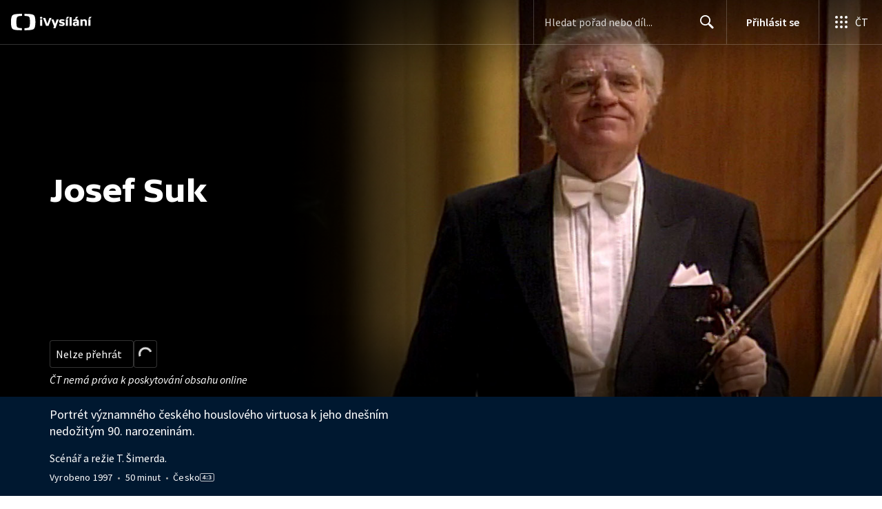

--- FILE ---
content_type: text/html; charset=utf-8
request_url: https://www.ceskatelevize.cz/porady/95204-josef-suk/
body_size: 35498
content:
<!DOCTYPE html><html lang="cs"><head><link as="style" href="https://ctfs.ceskatelevize.cz/static/v8.19/assets/common.css" rel="preload"/><link as="style" href="https://ctfs.ceskatelevize.cz/static/v8.19/assets/header.css" rel="preload"/><meta charSet="utf-8"/><link href="/ivysilani/favicon.ico" rel="icon" sizes="any"/><link href="/ivysilani/favicon.svg" rel="icon" type="image/svg+xml"/><link href="https://ctfs.ceskatelevize.cz/img/K1OH_yXzAqgyun5lr0zJC5mgaNuE78TnB2VXUZjmr4M/rs:fit:180:180/plain/s3/static/ivysilani/favicon.png" rel="apple-touch-icon"/><link href="/ivysilani/manifest.webmanifest" rel="manifest"/><meta content="width=device-width, initial-scale=1.0" name="viewport"/><link href="https://ctfs.ceskatelevize.cz/static/v8.19/assets/common.css" rel="stylesheet" type="text/css"/><link href="https://ctfs.ceskatelevize.cz/static/v8.19/assets/header.css" rel="stylesheet" type="text/css"/><script src="https://ctfs.ceskatelevize.cz/static/v8.19/assets/common.js" type="application/javascript"></script><script src="https://ctfs.ceskatelevize.cz/static/v8.19/assets/header.js" type="application/javascript"></script><title>Josef Suk - iVysílání | Česká televize</title><link href="https://www.ceskatelevize.cz/porady/95204-josef-suk/" rel="canonical"/><meta content="@CzechTV" name="twitter:site" property="twitter:site"/><meta content="44097371" name="twitter:site:id" property="twitter:site:id"/><meta content="summary" name="twitter:card" property="twitter:card"/><meta content="website" name="og:type" property="og:type"/><meta content="index, follow" name="robots" property="robots"/><meta content="Portrét významného českého houslového virtuosa k jeho dnešním nedožitým 90. narozeninám." name="description" property="description"/><meta content="Josef Suk - iVysílání | Česká televize" name="og:title" property="og:title"/><meta content="https://www.ceskatelevize.cz/porady/95204-josef-suk/" name="og:url" property="og:url"/><meta content="https://ctfs.ceskatelevize.cz/img/vdotnzBzHX6t6CxAgNLYR4i_5-Y_6Ra9ObE7TUYyzDc/rs:fit:480:270/plain/s3/porady-s3/64884e2345dcda0b9a05a85b/card/95204-josef-suk-1714640294.jpg" name="og:image" property="og:image"/><meta content="Portrét významného českého houslového virtuosa k jeho dnešním nedožitým 90. narozeninám." name="og:description" property="og:description"/><meta content="Josef Suk - iVysílání | Česká televize" name="twitter:title" property="twitter:title"/><meta content="https://ctfs.ceskatelevize.cz/img/vdotnzBzHX6t6CxAgNLYR4i_5-Y_6Ra9ObE7TUYyzDc/rs:fit:480:270/plain/s3/porady-s3/64884e2345dcda0b9a05a85b/card/95204-josef-suk-1714640294.jpg" name="twitter:image" property="twitter:image"/><meta content="Josef Suk - iVysílání | Česká televize" name="twitter:image:alt" property="twitter:image:alt"/><meta content="Portrét významného českého houslového virtuosa k jeho dnešním nedožitým 90. narozeninám." name="twitter:description" property="twitter:description"/><meta name="next-head-count" content="28"/><meta content="app-id=436780264" name="apple-itunes-app"/><script>var dataLayer = dataLayer || [];dataLayer.push({
                "page": { "section": "iVysilani" },
                "app": {"version": "1.175.0", "platform": "Web"
              }})</script><script>(function(w,d,s,l,i){w[l]=w[l]||[];w[l].push({'gtm.start':
new Date().getTime(),event:'gtm.js'});var f=d.getElementsByTagName(s)[0],
j=d.createElement(s),dl=l!='dataLayer'?'&l='+l:'';j.async=true;j.src=
'https://www.googletagmanager.com/gtm.js?id='+i+dl;var n=d.querySelector('[nonce]');
n&&j.setAttribute('nonce',n.nonce||n.getAttribute('nonce'));f.parentNode.insertBefore(j,f);
})(window,document,'script','dataLayer','GTM-WR543Z2');
</script><link as="style" href="https://ctfs.ceskatelevize.cz/static/assets/css/fonts.css" rel="preload"/><link href="https://ctfs.ceskatelevize.cz/static/assets/css/fonts.css" rel="stylesheet"/><link href="https://ctfs.ceskatelevize.cz/static" rel="dns-prefetch"/><link crossorigin="anonymous" href="https://ctfs.ceskatelevize.cz/static" rel="preconnect"/><script>window.ctGetConsentStatus = Promise.race([new Promise((resolve) => {
      window.ctSetConsentStatus = resolve;
  }), new Promise((_, reject) =>
  { setTimeout(() => reject(new Error("Consent status unavailable")), 60000) })]);</script><script async="" src="https://ctfs.ceskatelevize.cz/static/scripts/cmp/v2.1/cmp.js" type="text/javascript"></script><link rel="preload" href="https://ctfs.ceskatelevize.cz/ivysilani/_next/static/css/ab75137477b02190.css" as="style"/><link rel="stylesheet" href="https://ctfs.ceskatelevize.cz/ivysilani/_next/static/css/ab75137477b02190.css" data-n-g=""/><link rel="preload" href="https://ctfs.ceskatelevize.cz/ivysilani/_next/static/css/751f7b4c50c9daf4.css" as="style"/><link rel="stylesheet" href="https://ctfs.ceskatelevize.cz/ivysilani/_next/static/css/751f7b4c50c9daf4.css" data-n-p=""/><link rel="preload" href="https://ctfs.ceskatelevize.cz/ivysilani/_next/static/css/79296d6991dccbda.css" as="style"/><link rel="stylesheet" href="https://ctfs.ceskatelevize.cz/ivysilani/_next/static/css/79296d6991dccbda.css" data-n-p=""/><noscript data-n-css=""></noscript><script defer="" nomodule="" src="https://ctfs.ceskatelevize.cz/ivysilani/_next/static/chunks/polyfills-c67a75d1b6f99dc8.js"></script><script src="https://ctfs.ceskatelevize.cz/ivysilani/_next/static/chunks/webpack-accfc53a56c894c3.js" defer=""></script><script src="https://ctfs.ceskatelevize.cz/ivysilani/_next/static/chunks/framework-fcde0cfcf1dbecfa.js" defer=""></script><script src="https://ctfs.ceskatelevize.cz/ivysilani/_next/static/chunks/main-21c6d520751cd8cb.js" defer=""></script><script src="https://ctfs.ceskatelevize.cz/ivysilani/_next/static/chunks/pages/_app-8fe85aec572c81cd.js" defer=""></script><script src="https://ctfs.ceskatelevize.cz/ivysilani/_next/static/chunks/9740-ac9e3d219c55fb02.js" defer=""></script><script src="https://ctfs.ceskatelevize.cz/ivysilani/_next/static/chunks/763-97614a29351f440d.js" defer=""></script><script src="https://ctfs.ceskatelevize.cz/ivysilani/_next/static/chunks/118-afb5dfa3bb372b7a.js" defer=""></script><script src="https://ctfs.ceskatelevize.cz/ivysilani/_next/static/chunks/3367-c14fcb8166d518b9.js" defer=""></script><script src="https://ctfs.ceskatelevize.cz/ivysilani/_next/static/chunks/3107-fe2019b15533a9f4.js" defer=""></script><script src="https://ctfs.ceskatelevize.cz/ivysilani/_next/static/chunks/637-9aaa3be1cd003b6d.js" defer=""></script><script src="https://ctfs.ceskatelevize.cz/ivysilani/_next/static/chunks/6875-63c382d3d4225976.js" defer=""></script><script src="https://ctfs.ceskatelevize.cz/ivysilani/_next/static/chunks/3988-15eff89882d9542b.js" defer=""></script><script src="https://ctfs.ceskatelevize.cz/ivysilani/_next/static/chunks/3256-db9843b5e5c853fa.js" defer=""></script><script src="https://ctfs.ceskatelevize.cz/ivysilani/_next/static/chunks/1185-b2506a4bc5295deb.js" defer=""></script><script src="https://ctfs.ceskatelevize.cz/ivysilani/_next/static/chunks/7579-4c316ef8b169467a.js" defer=""></script><script src="https://ctfs.ceskatelevize.cz/ivysilani/_next/static/chunks/3221-057445f8dcd09043.js" defer=""></script><script src="https://ctfs.ceskatelevize.cz/ivysilani/_next/static/chunks/5375-d0a11986c50482d5.js" defer=""></script><script src="https://ctfs.ceskatelevize.cz/ivysilani/_next/static/chunks/1282-5c7e7ffb08387db0.js" defer=""></script><script src="https://ctfs.ceskatelevize.cz/ivysilani/_next/static/chunks/458-530aa24fb151e19b.js" defer=""></script><script src="https://ctfs.ceskatelevize.cz/ivysilani/_next/static/chunks/3444-b7274bba52cd1da3.js" defer=""></script><script src="https://ctfs.ceskatelevize.cz/ivysilani/_next/static/chunks/9811-6054b21d2f3010c2.js" defer=""></script><script src="https://ctfs.ceskatelevize.cz/ivysilani/_next/static/chunks/2209-a112e47123069751.js" defer=""></script><script src="https://ctfs.ceskatelevize.cz/ivysilani/_next/static/chunks/9247-f745c43cd0a061e0.js" defer=""></script><script src="https://ctfs.ceskatelevize.cz/ivysilani/_next/static/chunks/5175-bfce9c95fbe1a0f7.js" defer=""></script><script src="https://ctfs.ceskatelevize.cz/ivysilani/_next/static/chunks/7115-6d949024d8196616.js" defer=""></script><script src="https://ctfs.ceskatelevize.cz/ivysilani/_next/static/chunks/8030-545c9729e6642036.js" defer=""></script><script src="https://ctfs.ceskatelevize.cz/ivysilani/_next/static/chunks/9760-6f975563f12bd1d1.js" defer=""></script><script src="https://ctfs.ceskatelevize.cz/ivysilani/_next/static/chunks/4641-6b7cd751b3a373d3.js" defer=""></script><script src="https://ctfs.ceskatelevize.cz/ivysilani/_next/static/chunks/3901-5713d2b4ed750d44.js" defer=""></script><script src="https://ctfs.ceskatelevize.cz/ivysilani/_next/static/chunks/8399-9852691098afbe48.js" defer=""></script><script src="https://ctfs.ceskatelevize.cz/ivysilani/_next/static/chunks/9177-a3bc17b4b05483a5.js" defer=""></script><script src="https://ctfs.ceskatelevize.cz/ivysilani/_next/static/chunks/621-d17a73693e1714be.js" defer=""></script><script src="https://ctfs.ceskatelevize.cz/ivysilani/_next/static/chunks/pages/porady/%5BshowIdWithCode%5D-8400dbc470492f85.js" defer=""></script><script src="https://ctfs.ceskatelevize.cz/ivysilani/_next/static/jk2NHigD019mPhZxVtZUi/_buildManifest.js" defer=""></script><script src="https://ctfs.ceskatelevize.cz/ivysilani/_next/static/jk2NHigD019mPhZxVtZUi/_ssgManifest.js" defer=""></script><style id="server-side-styles">.transparent-0-2-1 {
  z-index: 100;
  position: absolute;
}
.header-0-2-2 {
  width: 100%;
}
.fallBackHeader-0-2-3 {
  z-index: 1;
}
.darkBackground-0-2-4 {
  background-color: #001830;
}
.nav-0-2-77 {
  padding-bottom: 10px;
}
.nav-0-2-77.gradient {
  mask-size: auto;
  mask-image: linear-gradient( to right, black calc(100% - 150px), transparent calc(100% - 100px));
  mask-repeat: no-repeat, no-repeat;
  mask-position: 0 0, 100% 0;
  -webkit-mask-size: auto;
  -webkit-mask-image: linear-gradient( to right, black calc(100% - 150px), transparent calc(100% - 100px));
  -webkit-mask-repeat: no-repeat, no-repeat;
  -webkit-mask-position: 0 0, 100% 0;
}
.list-0-2-78 {
  top: -1px;
  width: fit-content;
  margin: 0;
  display: flex;
  padding: 0;
  position: relative;
  list-style-type: none;
}
.list-0-2-78.underline {
  width: 100%;
  border-bottom: 1px solid rgba(255,255,255, 0.2);
}
.listItem-0-2-79 {}
.listItem-0-2-79 > a, .listItem-0-2-79 > button, .listItem-0-2-79 > span {
  margin: 0;
  display: block;
  font-size: 1rem;
  box-sizing: border-box;
  transition: backgroundColor 150ms, borderColor 150ms,color 150ms;
  font-family: SourceSansPro, sans-serif;
  font-weight: 600;
  line-height: 1.375rem;
  white-space: nowrap;
  letter-spacing: 0;
}
.underline .listItem-0-2-79:last-child > button, .underline .listItem-0-2-79:last-child > a {
  margin-right: 0;
}
.listItem-0-2-79 > span {
  cursor: default;
}
.header .listItem-0-2-79 > a, .header .listItem-0-2-79 > button, .header .listItem-0-2-79 > span {
  height: 3.6875rem;
  padding: 0 14px;
  position: relative;
  line-height: 3.5625rem;
  letter-spacing: normal;
}
.button .listItem-0-2-79 > a, .button .listItem-0-2-79 > button, .button .listItem-0-2-79 > span {
  padding: 7px 12px 9px 12px;
  margin-right: 1px;
  border-radius: 4px;
}
.underline .listItem-0-2-79 > a, .underline .listItem-0-2-79 > button, .underline .listItem-0-2-79 > span {
  padding: 7px 0 9px 0;
  font-size: 1rem;
  font-family: SourceSansPro, sans-serif;
  font-weight: 600;
  line-height: 1.375rem;
  margin-right: 32px;
  border-bottom: 2px solid transparent;
  margin-bottom: -1px;
  letter-spacing: 0;
}
.underline .listItem-0-2-79 > a:visited, .underline .listItem-0-2-79 > button:visited, .underline .listItem-0-2-79 > span:visited {}
.underline .listItem-0-2-79 > a.active, .underline .listItem-0-2-79 > button.active, .underline .listItem-0-2-79 > span.active {}
.underline .listItem-0-2-79 > a:hover:not(span), .underline .listItem-0-2-79 > button:hover:not(span), .underline .listItem-0-2-79 > span:hover:not(span) {}
@media (min-width: 640px) {
  .underline .listItem-0-2-79 > a, .underline .listItem-0-2-79 > button, .underline .listItem-0-2-79 > span {
    font-size: 1.125rem;
    font-family: SourceSansPro, sans-serif;
    font-weight: 600;
    line-height: 1.5rem;
    letter-spacing: 0;
  }
}
  .button .listItem-0-2-79 > a:visited, .button .listItem-0-2-79 > button:visited, .button .listItem-0-2-79 > span:visited {  }
  .button .listItem-0-2-79 > a.active, .button .listItem-0-2-79 > a:hover, .button .listItem-0-2-79 > button.active, .button .listItem-0-2-79 > button:hover, .button .listItem-0-2-79 > span.active, .button .listItem-0-2-79 > span:hover {  }
  .header .listItem-0-2-79 > a.active, .header .listItem-0-2-79 > a:hover, .header .listItem-0-2-79 > button.active, .header .listItem-0-2-79 > button:hover, .header .listItem-0-2-79 > span.active, .header .listItem-0-2-79 > span:hover {  }
  .header .listItem-0-2-79 > a.active, .header .listItem-0-2-79 > button.active, .header .listItem-0-2-79 > span.active {  }
  .header .listItem-0-2-79 > a.active:before, .header .listItem-0-2-79 > button.active:before, .header .listItem-0-2-79 > span.active:before {
    left: 50%;
    width: 0;
    bottom: -6px;
    height: 0;
    content: "";
    position: absolute;
    border-left: 6px solid transparent;
    margin-left: -6px;
    border-right: 6px solid transparent;
  }
  .buttonContainer-0-2-80 {
    position: relative;
  }
  .button-0-2-81 {  }
  .button-0-2-81:hover {
    cursor: pointer;
  }
  .nav-d0-0-2-82 {
    overflow: initial;
  }
  .listItem-d1-0-2-83 {  }
  .listItem-d1-0-2-83 > a, .listItem-d1-0-2-83 > button, .listItem-d1-0-2-83 > span {  }
  .header .listItem-d1-0-2-83 > a, .header .listItem-d1-0-2-83 > button, .header .listItem-d1-0-2-83 > span {
    color: white;
  }
  .button .listItem-d1-0-2-83 > a, .button .listItem-d1-0-2-83 > button, .button .listItem-d1-0-2-83 > span {
    color: white;
  }
  .underline .listItem-d1-0-2-83 > a, .underline .listItem-d1-0-2-83 > button, .underline .listItem-d1-0-2-83 > span {
    color: white;
  }
  .underline .listItem-d1-0-2-83 > a:visited, .underline .listItem-d1-0-2-83 > button:visited, .underline .listItem-d1-0-2-83 > span:visited {
    color: white;
  }
  .underline .listItem-d1-0-2-83 > a.active, .underline .listItem-d1-0-2-83 > button.active, .underline .listItem-d1-0-2-83 > span.active {
    color: white;
    border-bottom-color: white;
  }
  .underline .listItem-d1-0-2-83 > a:hover:not(span), .underline .listItem-d1-0-2-83 > button:hover:not(span), .underline .listItem-d1-0-2-83 > span:hover:not(span) {
    color: white;
    border-bottom-color: white;
  }
  .button .listItem-d1-0-2-83 > a:visited, .button .listItem-d1-0-2-83 > button:visited, .button .listItem-d1-0-2-83 > span:visited {
    color: white;
  }
  .button .listItem-d1-0-2-83 > a.active, .button .listItem-d1-0-2-83 > a:hover, .button .listItem-d1-0-2-83 > button.active, .button .listItem-d1-0-2-83 > button:hover, .button .listItem-d1-0-2-83 > span.active, .button .listItem-d1-0-2-83 > span:hover {
    color: #041e42;
    background: white;
  }
  .header .listItem-d1-0-2-83 > a.active, .header .listItem-d1-0-2-83 > a:hover, .header .listItem-d1-0-2-83 > button.active, .header .listItem-d1-0-2-83 > button:hover, .header .listItem-d1-0-2-83 > span.active, .header .listItem-d1-0-2-83 > span:hover {
    background-color: white;
    color: #041e42;
    border-color: white;
  }
  .header .listItem-d1-0-2-83 > a.active, .header .listItem-d1-0-2-83 > button.active, .header .listItem-d1-0-2-83 > span.active {  }
  .header .listItem-d1-0-2-83 > a.active:before, .header .listItem-d1-0-2-83 > button.active:before, .header .listItem-d1-0-2-83 > span.active:before {
    border-top: 6px solid white;
  }
  .toastContainer-0-2-100 {
    top: 16px;
    right: 16px;
    padding: 0;
    transition: top 0.36s cubic-bezier(0, 0, 0.3, 1);
    margin-left: 16px;
  }
  .toastContainer-0-2-100.shiftNotification {
    top: 73px;
  }
@media (min-width: 768px) {
  .toastContainer-0-2-100.shiftNotification {
    top: 81px;
  }
}
  .relatedProgrammes-0-2-84 {
    padding-top: 24px;
    padding-bottom: 24px;
  }
@media (min-width: 768px) {
  .relatedProgrammes-0-2-84 {
    padding-top: 40px;
    padding-bottom: 40px;
  }
}
  .title-0-2-85 {
    color: #041e42;
    font-size: 1.75rem;
    margin-top: 0;
    font-family: TvSansScreen, sans-serif;
    font-weight: 700;
    line-height: 2rem;
    margin-bottom: 16px;
    letter-spacing: 0;
  }
@media (min-width: 768px) {
  .title-0-2-85 {
    font-size: 2.25rem;
    font-family: TvSansScreen, sans-serif;
    line-height: 2.5rem;
    letter-spacing: -0.025rem;
  }
}
  .inverted-0-2-86 {
    color: #fff;
  }
  .inverted-0-2-86 h2 {
    color: #fff;
  }
  .flex-0-2-87 {
    display: flex;
    box-sizing: border-box;
  }
  .wrapper-0-2-88 {
    gap: 64px;
    display: flex;
    flex-wrap: wrap;
    box-sizing: border-box;
    padding-top: 24px;
    container-type: inline-size;
    flex-direction: row;
    padding-bottom: 24px;
  }
@media (min-width: 768px) {
  .wrapper-0-2-88 {
    padding-top: 32px;
    padding-bottom: 32px;
  }
}
  .title-0-2-89 {
    font-size: 1.75rem;
    box-sizing: border-box;
    margin-top: 0;
    font-family: TvSansScreen, sans-serif;
    font-weight: 700;
    line-height: 2rem;
    margin-bottom: 16px;
    letter-spacing: 0;
  }
@media (min-width: 768px) {
  .title-0-2-89 {
    font-size: 2.25rem;
    font-family: TvSansScreen, sans-serif;
    line-height: 2.5rem;
    letter-spacing: -0.025rem;
  }
}
  .list-0-2-90 {
    gap: 24px;
    margin: 0;
    display: grid;
    padding: 0;
    box-sizing: border-box;
    list-style: none;
    grid-template-columns: 1fr 1fr;
  }
@media (min-width: 768px) {
  .list-0-2-90 {
    gap: 24px 32px;
    display: flex;
    flex-wrap: wrap;
    align-self: center;
    flex-direction: row;
  }
}
  .listItem-0-2-91 {
    box-sizing: border-box;
  }
  .anchor-0-2-92 {
    gap: 8px;
    display: flex;
    box-sizing: border-box;
    align-items: center;
    text-decoration: none;
  }
@media (min-width: 768px) {
  .anchor-0-2-92 {
    margin: 0;
  }
}
  .anchor-0-2-92.focus-visible {
    border-radius: 4px;
  }
  .iconText-0-2-93 {
    width: 100%;
    margin: 0;
    font-size: 1rem;
    box-sizing: border-box;
    font-family: SourceSansPro, sans-serif;
    line-height: 1.375rem;
    letter-spacing: 0;
  }
  .button-0-2-94 {
    gap: 8px;
    cursor: pointer;
    max-width: fit-content;
    box-sizing: border-box;
    align-items: center;
    padding-right: 5px;
  }
@media (min-width: 768px) {
  .button-0-2-94 {
    align-self: initial;
  }
}
  .button-0-2-94.focus-visible {
    border-radius: 4px;
  }
  .noShrink-0-2-95 {
    flex-shrink: 0;
  }
  .wrapper-d4-0-2-96 {
    background-color: #001830;
  }
  .title-d5-0-2-97 {
    color: #ffffff;
  }
  .anchor-d6-0-2-98 {
    color: #c6c6c6;
  }
  .button-d7-0-2-99 {
    color: #c6c6c6;
  }
  .list-0-2-61 {
    margin: 0;
    display: flex;
    padding: 0;
    list-style: none;
    align-items: center;
  }
  .meta-0-2-62 {
    color: #393939;
    font-size: 0.875rem;
    font-family: SourceSansPro, sans-serif;
    line-height: 1.25rem;
    letter-spacing: 0.0125rem;
  }
  .meta-0-2-62.inverted {
    color: white;
  }
  .propertyItem-0-2-63 {
    margin-right: 5px;
  }
  .bullet-0-2-64 {
    color: #6f6f6f;
  }
  .bullet-0-2-64.inverted {
    color: #a8a8a8;
  }
  .image-0-2-29 {
    width: 100%;
    height: 100%;
    object-fit: cover;
  }
  .picture-0-2-30 {
    top: 0;
    left: 0;
    width: 100%;
    height: 100%;
    position: absolute;
  }
  .scrim-0-2-31 {
    top: 0;
    left: 0;
    position: absolute;
  }
  .top-0-2-32 {  }
  .right-0-2-33 {
    left: auto;
    right: 0;
  }
  .bottom-0-2-34 {
    top: auto;
    bottom: 0;
  }
  .left-0-2-35 {  }
  .scrim-d0-0-2-36 {
    width: 100%;
    height: auto;
    background: linear-gradient(90deg, rgba(0, 0, 0, 0) 0%,  rgba(0, 0, 0, 0.03) 9%, rgba(0, 0, 0, 0.05) 15%, rgba(0, 0, 0, 0.24) 33%, rgba(0, 0, 0, 0.47) 52%, rgba(0, 0, 0, 0.75) 74%, rgba(0, 0, 0, 0.95) 92%, rgba(0, 0, 0, 1) 100%);
  }
  .scrim-d1-0-2-37 {
    width: 100%;
    height: 100%;
    background: linear-gradient(90deg, rgba(0, 0, 0, 1) 0%,  rgba(0, 0, 0, 0.95) 8%, rgba(0, 0, 0, 0.75) 29%, rgba(0, 0, 0, 0.47) 56%, rgba(0, 0, 0, 0.24) 76%, rgba(0, 0, 0, 0.05) 93%, rgba(0, 0, 0, 0) 100%);
  }
  .scrim-d2-0-2-43 {
    width: 100%;
    height: 120px;
    background: linear-gradient(-180deg, rgba(0, 0, 0, 0.6) 0%, rgba(0, 0, 0, 0.45) 28%, rgba(0, 0, 0, 0.35) 44%, rgba(0, 0, 0, 0.19) 65%, rgba(0, 0, 0, 0.05) 89%, rgba(0, 0, 0, 0) 100%);
  }
  .scrim-d3-0-2-44 {
    width: 100%;
    height: 119px;
    background: linear-gradient(-180deg, rgba(0, 0, 0, 0) 0%, rgba(0, 0, 0, 0.05) 13%, rgba(0, 0, 0, 0.19) 37%, rgba(0, 0, 0, 0.35) 58%, rgba(0, 0, 0, 0.45) 74%, rgba(0, 0, 0, 0.55) 100%);
  }
  .scrim-d4-0-2-45 {
    width: 100%;
    height: 120px;
    background: linear-gradient(-180deg, rgba(0, 0, 0, 0.75) 0%, rgba(0, 0, 0, 0) 100%);
  }
  .scrim-d5-0-2-46 {
    width: 100%;
    height: 224px;
    background: linear-gradient(-180deg, rgba(0, 0, 0, 0) 0%, rgba(0, 0, 0, 0.05) 13%, rgba(0, 0, 0, 0.15) 26%, rgba(0, 0, 0, 0.35) 44%, rgba(0, 0, 0, 0.6) 60%,rgba(0, 0, 0, 0.68) 73%, rgba(0, 0, 0, 0.81) 79%, rgb(0, 0, 0) 100%);
  }
  .leftDesktopScrim-0-2-38 {
    top: 0;
    right: calc(50% + 600px);
    width: 100%;
    height: 100%;
    position: absolute;
    background-color: rgba(0, 0, 0, 0.6);
  }
  .leftDesktopScrim-0-2-38.isPlaceholderImage {
    background-color: rgba(0, 0, 0, 1);
  }
  .scrimContent-0-2-39 {
    height: 100%;
  }
  .desktopScrim-0-2-40 {
    display: none;
  }
@media (min-width: 640px) {
  .desktopScrim-0-2-40 {
    height: 100%;
    display: block;
  }
}
@media (min-width: 640px) {
  .mobileScrim-0-2-41 {
    display: none;
  }
}
  .mobileBottomScrim-0-2-42 {
    height: 420px;
  }
  .rightScrimWithOldImage-0-2-25 {
    display: none;
  }
@media (min-width: 1440px) {
  .rightScrimWithOldImage-0-2-25 {
    right: 0;
    width: 296px;
    height: 100%;
    display: block;
  }
}
  .leftScrimWithOldImage-0-2-26 {
    display: none;
  }
@media (min-width: 640px) {
  .leftScrimWithOldImage-0-2-26 {
    left: 33%;
    width: 360px;
    display: block;
  }
}
@media (min-width: 1440px) {
  .leftScrimWithOldImage-0-2-26 {
    left: auto;
    right: 607px;
  }
}
  .image-0-2-27 {
    top: 0;
    right: 0;
    width: 100%;
    position: absolute;
  }
@media (min-width: 640px) {
  .image-0-2-27 {
    width: 67%;
  }
}
@media (min-width: 1440px) {
  .image-0-2-27 {
    width: 967px;
  }
}
  .wrapper-0-2-28 {
    height: 100%;
    margin: auto;
    position: relative;
    max-width: 1440px;
  }
  .wrapper-0-2-17 {
    width: 100%;
    height: calc(100vh - 120px);
    position: relative;
    box-sizing: border-box;
    max-height: 600px;
    min-height: 440px;
  }
@media (min-width: 640px) {
  .wrapper-0-2-17 {
    max-height: 576px;
    min-height: 480px;
  }
  .wrapper-0-2-17.isPlaceholderImage {
    background: #000;
  }
}
  .fluidHeight-0-2-18 {
    height: auto;
    display: grid;
    max-height: none;
  }
@media (min-width: 640px) {
  .fluidHeight-0-2-18 {
    max-height: none;
  }
}
  .backgroundWrap-0-2-19 {
    top: 0;
    width: 100%;
    height: 100%;
    overflow: hidden;
    position: absolute;
  }
  .content-0-2-20 {
    height: 100%;
  }
  .contentWrapper-0-2-21 {
    top: 0;
    width: 100%;
    height: 100%;
  }
  .picture-0-2-22 {  }
@media (min-width: 640px) {
  .picture-0-2-22 {
    width: 100%;
    height: 100%;
    display: flex;
    position: absolute;
    justify-content: center;
  }
}
@media (min-width: 1100px) and (max-width: 1199px) {
  .picture-0-2-22 {
    justify-content: right;
  }
}
  .background-0-2-23 {
    max-width: 2600px;
  }
@media (min-width: 640px) {
  .background-0-2-23 {
    width: auto;
    height: 576px;
    object-fit: contain;
  }
  .background-0-2-23.fluidHeight {
    height: 100%;
  }
}
  .wrapper-d3-0-2-24 {
    background: #4e525d;
  }
  .title-0-2-67 {
    font-size: 1.5rem;
    font-family: TvSansScreen, sans-serif;
    font-weight: 500;
    line-height: 1.75rem;
    margin-bottom: 5px;
    letter-spacing: 0;
  }
@media (min-width: 640px) {
  .title-0-2-67 {
    font-size: 2.25rem;
    font-family: TvSansScreen, sans-serif;
    font-weight: 700;
    line-height: 2.5rem;
    letter-spacing: -0.025rem;
  }
}
  .broadcastDates-0-2-68 {
    margin-bottom: 13px;
  }
@media (min-width: 640px) {
  .broadcastDates-0-2-68 {
    margin-bottom: 18px;
  }
}
  .description-0-2-69 {
    font-size: 1.125rem;
    font-family: SourceSansPro, sans-serif;
    line-height: 1.5rem;
    letter-spacing: 0;
  }
  .description-0-2-69 p:first-of-type {
    margin-top: 0;
  }
  .description-0-2-69 p:last-of-type {
    margin-bottom: 0;
  }
  .content-0-2-70 {
    color: #fff;
    padding-top: 16px;
  }
@media (min-width: 1200px) {
  .content-0-2-70 {
    padding-top: 25px;
  }
}
  .navigation-0-2-71 {
    margin-bottom: 18px;
  }
@media (min-width: 640px) {
  .navigation-0-2-71 {
    margin-bottom: 26px;
  }
}
  .videoLinkRow-0-2-72 {
    display: flex;
    padding-bottom: 24px;
  }
@media (min-width: 768px) {
  .videoLinkRow-0-2-72 {
    padding-bottom: 40px;
  }
}
  .videoLinkLeftColumn-0-2-73 {
    display: none;
  }
@media (min-width: 640px) {
  .videoLinkLeftColumn-0-2-73 {
    width: 160px;
    display: block;
    margin-top: 6px;
    margin-right: 24px;
  }
}
@media (min-width: 768px) {
  .videoLinkLeftColumn-0-2-73 {
    width: 200px;
  }
}
@media (min-width: 1200px) {
  .videoLinkLeftColumn-0-2-73 {
    width: 240px;
    margin-right: 48px;
  }
}
@media (min-width: 640px) {
  .videoLinkLeftColumn-0-2-73:empty {
    width: 184px;
  }
}
@media (min-width: 768px) {
  .videoLinkLeftColumn-0-2-73:empty {
    width: 200px;
  }
}
@media (min-width: 1200px) {
  .videoLinkLeftColumn-0-2-73:empty {
    width: 288px;
  }
}
  .middleContent-0-2-74 {
    box-sizing: border-box;
    padding-right: 0;
  }
@media (min-width: 640px) {
  .middleContent-0-2-74 {
    width: calc(100% - 208px);
    max-width: 592px;
  }
}
@media (min-width: 768px) {
  .middleContent-0-2-74 {
    width: calc(100% - 224px);
  }
}
@media (min-width: 1200px) {
  .middleContent-0-2-74 {
    width: calc(100% - 336px);
  }
}
  .noPosterMiddleContent-0-2-75 {
    width: 592px;
    margin: 0 auto;
  }
  .posterImage-0-2-76 {
    border-radius: 4px;
  }
  .section-0-2-65 {
    padding-bottom: 40px;
  }
  .movieRelatedWrapper-0-2-66 {
    margin-top: 49px;
  }
  .movieRelatedWrapper-0-2-66:empty {
    margin: 0;
  }
  .button-0-2-55 {
    display: inline;
    font-size: 1.125rem;
    font-family: SourceSansPro, sans-serif;
    line-height: 1.5rem;
    letter-spacing: 0;
  }
  .buttonDisplayed-0-2-56 {
    font-size: 1rem;
    font-family: SourceSansPro, sans-serif;
    line-height: 1.375rem;
    letter-spacing: 0;
  }
  .bold-0-2-57 {
    font-weight: 600;
  }
  .text-0-2-58 {
    display: inline;
    font-size: 1.125rem;
    font-family: SourceSansPro, sans-serif;
    line-height: 1.5rem;
    padding-top: 1px;
    letter-spacing: 0;
  }
  .separator-0-2-59 {
    height: 16px;
  }
  .secondaryText-0-2-60 {
    display: inline;
    font-size: 1rem;
    font-family: SourceSansPro, sans-serif;
    line-height: 1.375rem;
    letter-spacing: 0;
  }
  .container-0-2-47 {
    width: 100%;
    height: 100%;
    display: flex;
    position: relative;
    align-items: flex-end;
    margin-bottom: 24px;
    justify-content: center;
  }
@media (min-width: 640px) {
  .container-0-2-47 {
    max-width: 360px;
    align-items: center;
    justify-content: flex-start;
  }
}
@media (min-width: 1200px) {
  .container-0-2-47 {
    max-width: 520px;
  }
}
  .container-0-2-47.fluidHeight {  }
@media (min-width: 640px) {
  .container-0-2-47.fluidHeight {  }
}
  .img-0-2-48 {
    display: block;
    position: absolute;
    max-width: calc(100vw - 64px);
    max-height: 40%;
    margin-left: auto;
    margin-right: auto;
  }
@media (min-width: 640px) {
  .img-0-2-48 {
    left: 0;
    margin: 0;
    max-width: 90%;
    max-height: 75%;
  }
}
  .textLogo-0-2-49 {
    margin: 0;
    font-size: 2.25rem;
    font-family: TvSansScreen, sans-serif;
    font-weight: 700;
    line-height: 2.5rem;
    letter-spacing: -0.025rem;
  }
  .textLogo-0-2-49.inverted {
    color: white;
  }
@media (min-width: 640px) {
  .textLogo-0-2-49 {
    font-size: 3rem;
    font-family: TvSansScreen, sans-serif;
    font-weight: 700;
    line-height: 3.25rem;
    letter-spacing: -0.0625rem;
  }
}
  .textLogo-0-2-49.length-2 {
    font-size: 1.3125rem;
    font-family: TvSansScreen, sans-serif;
    font-weight: 700;
    line-height: 1.625rem;
    letter-spacing: 0;
  }
  .textLogo-0-2-49.length-3 {
    font-size: 1.3125rem;
    font-family: TvSansScreen, sans-serif;
    font-weight: 700;
    line-height: 1.625rem;
    letter-spacing: 0;
  }
@media (min-width: 640px) {
  .textLogo-0-2-49.length-3 {
    font-size: 1.5rem;
    font-family: TvSansScreen, sans-serif;
    font-weight: 700;
    line-height: 1.75rem;
    letter-spacing: 0;
  }
}
@media (min-width: 640px) {
  .textLogo-0-2-49.length-2 {
    font-size: 1.75rem;
    font-family: TvSansScreen, sans-serif;
    font-weight: 700;
    line-height: 2rem;
    letter-spacing: 0;
  }
}
@media (min-width: 1200px) {
  .textLogo-0-2-49.length-2 {
    font-size: 2.25rem;
    font-family: TvSansScreen, sans-serif;
    font-weight: 700;
    line-height: 2.5rem;
    letter-spacing: -0.025rem;
  }
}
  .hideTextLogo-0-2-50 {
    position: absolute;
    text-indent: -999999px;
  }
  .container-d6-0-2-51 {  }
  .container-d6-0-2-51.fluidHeight {  }
@media (min-width: 640px) {
  .container-d6-0-2-51.fluidHeight {
    height: 80px;
  }
}
  .menuDivider-0-2-52 {
    width: 100%;
    height: 1px;
    margin-top: 16px;
    margin-bottom: 16px;
    background-color: rgba(0, 0, 0, 0.3);
  }
  .menuDivider-0-2-52.inverted {
    background-color: rgba(255, 255, 255, 0.3);
  }
  .navigation-0-2-53 {
    left: 0;
    width: 100%;
    position: absolute;
  }
  .wrapper-0-2-54 {
    position: relative;
    padding-bottom: 38px;
  }
  .main-0-2-6 {
    height: 100%;
    display: grid;
    box-sizing: border-box;
    align-items: end;
    padding-bottom: 16px;
  }
  .headerContainer-0-2-7 {
    color: #000;
    height: calc(100% - 55px - 16px);
    display: flex;
    box-sizing: border-box;
    align-items: center;
    padding-top: 73px;
    flex-direction: column;
    justify-content: flex-end;
  }
  .headerContainer-0-2-7.shiftLogo {
    padding-top: 2px;
  }
  .headerContainer-0-2-7.inverted {
    color: #fff;
  }
@media (min-width: 640px) {
  .headerContainer-0-2-7 {
    align-items: normal;
  }
}
@media (min-width: 768px) {
  .headerContainer-0-2-7 {
    padding-top: 81px;
  }
  .headerContainer-0-2-7.shiftLogo {
    padding-top: 10px;
  }
}
@media (min-width: 640px) {
  .headerContainer-0-2-7.expanded {
    height: auto;
  }
}
  .categoriesList-0-2-8 {
    margin-top: 16px;
  }
@media (min-width: 480px) {
  .categoriesList-0-2-8 {
    margin-top: 24px;
  }
}
  .seriesMetadata-0-2-9 {
    padding-top: 16px;
  }
@media (min-width: 480px) {
  .seriesMetadata-0-2-9 {
    padding-top: 5px;
  }
}
  .description-0-2-10 {
    margin-top: 14px;
  }
  .description-0-2-10.inverted {
    color: white;
  }
@media (min-width: 640px) {
  .description-0-2-10 {
    max-width: 360px;
  }
}
@media (min-width: 1200px) {
  .description-0-2-10 {
    max-width: 520px;
  }
}
  .moveableContent-0-2-11 {
    padding-bottom: 20px;
  }
  .buttonsContainer-0-2-12 {
    gap: 4px;
    width: 100%;
    display: flex;
  }
  .button-0-2-13 {
    width: 100%;
  }
@media (min-width: 640px) {
  .button-0-2-13 {
    width: auto;
  }
}
  .wrap-0-2-14 {
    display: grid;
  }
  .bottomer-0-2-15 {
    height: 100%;
    position: relative;
  }
  .playabilityError-0-2-16 {
    align-self: start;
    font-style: italic;
    margin-top: 8px;
    font-family: SourceSansPro, sans-serif;
  }
  .playabilityError-0-2-16.inverted {
    color: white;
  }
  .episodeList-0-2-5 {
    padding-top: 20px;
    padding-bottom: 24px;
  }
@media (min-width: 768px) {
  .episodeList-0-2-5 {
    padding-top: 40px;
    padding-bottom: 40px;
  }
}</style></head><body class="ctst_1ajuk800"><div id="__next"><script type="application/ld+json">{"@context":"https://schema.org","@type":"WebSite","name":"Česká televize","alternateName":["ČT","Česká veřejnoprávní televize"],"url":"https://www.ceskatelevize.cz/ivysilani/","sameAs":["https://www.facebook.com/iVysilani/","https://twitter.com/CzechTV","https://www.instagram.com/ceskatelevize/","https://cs.wikipedia.org/wiki/%C4%8Cesk%C3%A1_televize"],"potentialAction":{"@type":"SearchAction","target":"https://www.ceskatelevize.cz/ivysilani/hledani/?keyword={search_term_string}","query-input":"required name=search_term_string"}}</script><div class="header-0-2-2 transparent-0-2-1"><header style="" class="ctg ctg-header ctg-header-header ctg-header-hide-global-menu ctg-header- ctg-header-vecko ctg-header-header-dark" data-testid="ctg-header"><div aria-hidden="true" class="ctg-header-input-mobile visible"><form id="ctg-header-searchForm-mobile" class="ctg-header-input-wrapper" action="/ivysilani/hledani/" data-testid="ctg-header-searchForm-mobile"><div class="ctg-header-scrim ctg-header-scrim--transparent"></div><label for="ctg-header-searchInputMobile" class="ctg-sr-only">Hledání</label> <input type="search" placeholder="Hledat pořad nebo díl..." required="" minlength="3" maxlength="50" name="keyword" id="ctg-header-searchInputMobile" class="ctg-header-input" value="" data-testid="ctg-header-searchInput-mobile"/> <button form="ctg-header-searchForm-mobile" class="ctg-header-searchForm-mobile-button" type="submit" name="hledat"><svg xmlns="http://www.w3.org/2000/svg" aria-hidden="true" class="ctg-header-search-open-button-icon" width="24" height="24" viewBox="0 0 24 24"><g fill="none" fill-rule="evenodd"><text fill="#6F6F6F" font-family="SourceSansPro-Regular, Source Sans Pro" font-size="14" letter-spacing=".2" transform="translate(-32 -8)"><tspan x="17.05" y="64.45">Search</tspan></text><path fill="#041E42" class="ctg-icon-fill" d="M9.5 2a7.5 7.5 0 0 1 5.83 12.22c.4-.07.83.03 1.17.3l.11.1 4.43 4.3a1.5 1.5 0 0 1-1.97 2.26l-.11-.1-4.43-4.3a1.5 1.5 0 0 1-.44-1.35A7.5 7.5 0 1 1 9.5 2zm0 1.8a5.7 5.7 0 1 0 0 11.4 5.7 5.7 0 0 0 0-11.4z"/></g></svg></button></form></div><a title="Úvodní stránka iVysílání" href="/ivysilani/" class="ctg-header-logo-link" data-testid="ctg-header-logo-link"> <img alt="iVysílání - logo" aria-hidden="true" class="ctg-header-logo inverted" src="https://ctfs.ceskatelevize.cz/static/v8.19/assets/images/ivysilani_onDark.ab6917666b20cb702da012b12652cb96.svg" height="24"/> <img alt="iVysílání - logo" aria-hidden="true" class="ctg-header-logo" src="https://ctfs.ceskatelevize.cz/static/v8.19/assets/images/ivysilani.40364905e6d8c597d722605b08a95b0d.svg" height="24"/>     </a><nav aria-label="Globální menu" class="ctg-header-nav"><ul class="ctg-header-menu ctg-flex"><li><a data-menutype="shp" href="/ivysilani/">iVysílání</a></li><li><a data-menutype="shp" href="https://ct24.ceskatelevize.cz/">ČT24</a></li><li><a data-menutype="shp" href="https://sport.ceskatelevize.cz/">Sport</a></li><li><a data-menutype="shp" href="https://decko.ceskatelevize.cz/">Déčko</a></li><li><a data-menutype="shp" href="https://www.ceskatelevize.cz/tv-program/">TV Program</a></li><li><a data-menutype="shp" href="/zive/">Živě</a></li><li><a data-menutype="shp" href="https://poplatky.ceskatelevize.cz/">TV poplatky</a></li></ul></nav><button aria-label="Zobrazit vyhledávací formulář" aria-expanded="false" class="ctg-header-search-button visible"><svg xmlns="http://www.w3.org/2000/svg" aria-hidden="true" class="ctg-header-search-button-icon" width="24" height="24" viewBox="0 0 24 24"><g fill="none" fill-rule="evenodd"><text fill="#6F6F6F" font-family="SourceSansPro-Regular, Source Sans Pro" font-size="14" letter-spacing=".2" transform="translate(-32 -8)"><tspan x="17.05" y="64.45">Search</tspan></text><path fill="#041E42" class="ctg-icon-fill" d="M9.5 2a7.5 7.5 0 0 1 5.83 12.22c.4-.07.83.03 1.17.3l.11.1 4.43 4.3a1.5 1.5 0 0 1-1.97 2.26l-.11-.1-4.43-4.3a1.5 1.5 0 0 1-.44-1.35A7.5 7.5 0 1 1 9.5 2zm0 1.8a5.7 5.7 0 1 0 0 11.4 5.7 5.7 0 0 0 0-11.4z"/></g></svg></button> <button aria-label="Zavřít vyhledávací formulář" class="ctg-header-search-close-button visible ctg-header-hidden"><svg xmlns="http://www.w3.org/2000/svg" aria-hidden="true" class="ctg-header-search-close-button-icon" width="24" height="24" viewBox="0 0 24 24"><g fill="none" fill-rule="evenodd"><text fill="#6F6F6F" font-family="SourceSansPro-Regular, Source Sans Pro" font-size="14" letter-spacing=".2" transform="translate(-32 -8)"><tspan x="21.16" y="64.45">Close</tspan></text><path fill="#041E42" class="ctg-icon-fill" d="M5.61 4.21l.1.08L12 10.6l6.3-6.3a1 1 0 0 1 1.49 1.32l-.08.1L13.4 12l6.3 6.3a1 1 0 0 1-1.32 1.49l-.1-.08L12 13.4l-6.3 6.3a1 1 0 0 1-1.49-1.32l.08-.1L10.6 12 4.3 5.7a1 1 0 0 1 1.32-1.49z"/></g></svg></button><div class="ctg-header-input-desktop visible"><form id="ctg-header-searchForm-desktop" class="ctg-header-input-wrapper" action="/ivysilani/hledani/" data-testid="ctg-header-searchForm"><label for="ctg-header-searchInput" class="ctg-sr-only">Hledání</label> <input type="search" placeholder="Hledat pořad nebo díl..." required="" minlength="3" maxlength="50" name="keyword" id="ctg-header-searchInput" class="ctg-header-input" value="" data-testid="ctg-header-searchInput"/> <button form="ctg-header-searchForm-desktop" type="submit" data-testid="ctg-header-search-submit">Hledat <svg xmlns="http://www.w3.org/2000/svg" aria-hidden="true" class="ctg-header-input-icon" width="24" height="24" viewBox="0 0 24 24"><g fill="none" fill-rule="evenodd"><text fill="#6F6F6F" font-family="SourceSansPro-Regular, Source Sans Pro" font-size="14" letter-spacing=".2" transform="translate(-32 -8)"><tspan x="17.05" y="64.45">Search</tspan></text><path fill="#041E42" class="ctg-icon-fill" d="M9.5 2a7.5 7.5 0 0 1 5.83 12.22c.4-.07.83.03 1.17.3l.11.1 4.43 4.3a1.5 1.5 0 0 1-1.97 2.26l-.11-.1-4.43-4.3a1.5 1.5 0 0 1-.44-1.35A7.5 7.5 0 1 1 9.5 2zm0 1.8a5.7 5.7 0 1 0 0 11.4 5.7 5.7 0 0 0 0-11.4z"/></g></svg></button></form></div><div class="ctg-header-profile ctg-header-"><button aria-label="Otevřít menu uživatele" aria-modal="false" aria-controls="profile-menu" aria-haspopup="menu" class="ctg-header-profile-wrapper ctg-header-profile-logged ctg-header--hidden"><div class="ctg-header-avatar"><img alt="avatar" aria-hidden="true" class="ctg-header-avatar-image" src="https://ctfs.ceskatelevize.cz/static/assets/images/grey-square.jpg"/> <svg class="ctg-header-avatar-placeholder" aria-hidden="true" width="22" height="22" viewBox="0 0 22 22" fill="none" xmlns="http://www.w3.org/2000/svg"><path fill-rule="evenodd" clip-rule="evenodd" d="M11.2884 21.9963L11 22L10.7946 21.9981L10.3679 21.9821L9.92563 21.9482L9.59958 21.9117L9.29452 21.8686L8.91349 21.8024L8.55618 21.7276L8.24713 21.6527L7.92599 21.5647L7.59969 21.4644L7.15708 21.3101L6.86241 21.1953L6.66441 21.1126L6.40063 20.9952L6.00481 20.803L5.74552 20.6663L5.46447 20.5078L5.21165 20.3557L4.77764 20.0722L4.41133 19.8093L4.12616 19.5883L3.84024 19.3512L3.61491 19.1524L3.36638 18.9201L3.02693 18.5783L2.89123 18.433C1.09579 16.4754 0 13.8656 0 11C0 4.92487 4.92487 0 11 0C17.0751 0 22 4.92487 22 11C22 13.882 20.8917 16.5051 19.0781 18.4663L18.778 18.7781L18.5804 18.971L18.3437 19.1895C18.1948 19.3233 18.0423 19.4529 17.8863 19.5783L17.534 19.8499L17.1798 20.1013L17.0369 20.1969L16.7885 20.3556L16.4146 20.5772L16.0773 20.7607L15.8602 20.8708L15.5994 20.9952L15.2249 21.1594L14.8429 21.3101L14.6461 21.3813L14.3681 21.4748L14.0061 21.5842L13.561 21.7003L13.165 21.787L13.0079 21.8172L12.7056 21.8686L12.3585 21.9169L11.9655 21.9582L11.6314 21.9822L11.2884 21.9963ZM11 14.4C8.66574 14.4 6.46705 15.5665 4.86351 17.5825C6.47185 19.083 8.62884 20 11 20C13.3716 20 15.529 19.0827 17.1367 17.5834C15.5958 15.6452 13.5048 14.4922 11.2721 14.4053L11 14.4ZM11 2C6.02944 2 2 6.02944 2 11C2 13.0897 2.71222 15.0131 3.90716 16.5407C5.71935 14.3535 8.22796 13 11 13C13.772 13 16.2806 14.3535 18.0919 16.5398C19.2878 15.0131 20 13.0897 20 11C20 6.02944 15.9706 2 11 2ZM11 4C12.7673 4 14.2 5.61177 14.2 7.6C14.2 9.58823 12.7673 12 11 12C9.23269 12 7.8 9.58823 7.8 7.6C7.8 5.61177 9.23269 4 11 4ZM11 5.4C10.045 5.4 9.2 6.35065 9.2 7.6C9.2 9.05646 10.2498 10.6 11 10.6C11.7502 10.6 12.8 9.05646 12.8 7.6C12.8 6.35065 11.955 5.4 11 5.4Z" fill="#041E42"/></svg></div><p class="ctg-header-profile-title">Moje ČT</p></button> <a class="ctg-header-profile-wrapper ctg-header-profile-not-logged ctg-header- ctg-header-prihlasit-se" href="/profil/prihlasit/" title="Přihlásit"><div class="ctg-header-avatar"><svg class="ctg-header-avatar-placeholder" aria-hidden="true" width="22" height="22" viewBox="0 0 22 22" fill="none" xmlns="http://www.w3.org/2000/svg"><path fill-rule="evenodd" clip-rule="evenodd" d="M11.2884 21.9963L11 22L10.7946 21.9981L10.3679 21.9821L9.92563 21.9482L9.59958 21.9117L9.29452 21.8686L8.91349 21.8024L8.55618 21.7276L8.24713 21.6527L7.92599 21.5647L7.59969 21.4644L7.15708 21.3101L6.86241 21.1953L6.66441 21.1126L6.40063 20.9952L6.00481 20.803L5.74552 20.6663L5.46447 20.5078L5.21165 20.3557L4.77764 20.0722L4.41133 19.8093L4.12616 19.5883L3.84024 19.3512L3.61491 19.1524L3.36638 18.9201L3.02693 18.5783L2.89123 18.433C1.09579 16.4754 0 13.8656 0 11C0 4.92487 4.92487 0 11 0C17.0751 0 22 4.92487 22 11C22 13.882 20.8917 16.5051 19.0781 18.4663L18.778 18.7781L18.5804 18.971L18.3437 19.1895C18.1948 19.3233 18.0423 19.4529 17.8863 19.5783L17.534 19.8499L17.1798 20.1013L17.0369 20.1969L16.7885 20.3556L16.4146 20.5772L16.0773 20.7607L15.8602 20.8708L15.5994 20.9952L15.2249 21.1594L14.8429 21.3101L14.6461 21.3813L14.3681 21.4748L14.0061 21.5842L13.561 21.7003L13.165 21.787L13.0079 21.8172L12.7056 21.8686L12.3585 21.9169L11.9655 21.9582L11.6314 21.9822L11.2884 21.9963ZM11 14.4C8.66574 14.4 6.46705 15.5665 4.86351 17.5825C6.47185 19.083 8.62884 20 11 20C13.3716 20 15.529 19.0827 17.1367 17.5834C15.5958 15.6452 13.5048 14.4922 11.2721 14.4053L11 14.4ZM11 2C6.02944 2 2 6.02944 2 11C2 13.0897 2.71222 15.0131 3.90716 16.5407C5.71935 14.3535 8.22796 13 11 13C13.772 13 16.2806 14.3535 18.0919 16.5398C19.2878 15.0131 20 13.0897 20 11C20 6.02944 15.9706 2 11 2ZM11 4C12.7673 4 14.2 5.61177 14.2 7.6C14.2 9.58823 12.7673 12 11 12C9.23269 12 7.8 9.58823 7.8 7.6C7.8 5.61177 9.23269 4 11 4ZM11 5.4C10.045 5.4 9.2 6.35065 9.2 7.6C9.2 9.05646 10.2498 10.6 11 10.6C11.7502 10.6 12.8 9.05646 12.8 7.6C12.8 6.35065 11.955 5.4 11 5.4Z" fill="#041E42"/></svg></div><p class="ctg-header-profile-title ctg-header-profile-login-title">Přihlásit se</p></a></div><button type="button" class="ctg-header-button ctg-header-global-menu-button ctg-flex ctg-middle ctg-center ctg-header-menu-action" aria-haspopup="menu" aria-label="Otevřít globální menu" aria-expanded="false" aria-controls="global-menu" data-testid="ctg-global-menu-button"><svg aria-hidden="true" fill="none" height="24" viewBox="0 0 24 24" width="24" xmlns="http://www.w3.org/2000/svg"><path clip-rule="evenodd" d="M19 17a2 2 0 110 4 2 2 0 010-4zm-7 0a2 2 0 110 4 2 2 0 010-4zm-7 0a2 2 0 110 4 2 2 0 010-4zm14-7a2 2 0 110 4 2 2 0 010-4zm-7 0a2 2 0 110 4 2 2 0 010-4zm-7 0a2 2 0 110 4 2 2 0 010-4zm14-7a2 2 0 110 4 2 2 0 010-4zm-7 0a2 2 0 110 4 2 2 0 010-4zM5 3a2 2 0 110 4 2 2 0 010-4z" fill="currentColor" fill-rule="evenodd"></path></svg><div class="ctg-header-menu-text">ČT</div></button></header><div class="ctg ctg-header-spacer"></div><div class="ctg ctg-header ctg-header-profile-popup" aria-hidden="true"><div class="ctg-header-profile-scrim"></div><nav id="profile-menu" aria-label="Menu uživatele" class="ctg-header-profile-menu ctg-header-profile-menu-active-{{ -menuProfileActive }} ctg-header--hidden" data-testid="ctg-profile-menu"><div class="ctg-header-profile-section"><div class="ctg-header-profile-name"></div><a href="/profil/" class="ctg-header-profile-link">Spravovat účet</a></div><div class="ctg-header-profile-divider"></div><div class="ctg-header-profile-section"><a href="/ivysilani/oblibene/" class="ctg-header-profile-link ctg-header-vypis-oblibenych"><svg xmlns="http://www.w3.org/2000/svg" aria-hidden="true" width="24" height="24" viewBox="0 0 24 24"><g fill="none" fill-rule="evenodd"><path fill="#041E42" d="M13.35 20.13a2 2 0 0 1-2.69-.01l-.11-.1C5.3 15.27 1.87 12.16 2 8.28c.06-1.7.93-3.33 2.34-4.29A5.8 5.8 0 0 1 12 5.09a5.78 5.78 0 0 1 7.66-1.1A5.46 5.46 0 0 1 22 8.28c.14 3.88-3.3 6.99-8.55 11.76l-.1.09z"/></g></svg><p>Oblíbené pořady</p></a><a href="/ivysilani/rozkoukane/" class="ctg-header-profile-link ctg-header-vypis-rozkoukanych"><svg xmlns="http://www.w3.org/2000/svg" aria-hidden="true" width="24" height="24" viewBox="0 0 24 24"><g fill="none" fill-rule="evenodd"><path fill="#041E42" fill-rule="nonzero" d="M12 1a11 11 0 1 1 0 22 11 11 0 0 1 0-22zm0 2a9 9 0 1 0 0 18 9 9 0 0 0 0-18zm0 3a1 1 0 0 1 1 .88V12a1 1 0 0 1-.2.6l-.1.1-3.5 3.5a1 1 0 0 1-1.49-1.31l.08-.1L11 11.6V7a1 1 0 0 1 .88-1H12z"/></g></svg><p>Rozkoukaná videa</p></a></div><div class="ctg-header-profile-divider"></div><div class="ctg-header-profile-section"><a href="https://moje.ceskatelevize.cz/tv" class="ctg-header-profile-link ctg-header-prihlasit-tv"><svg width="24" height="24" viewBox="0 0 24 24" aria-hidden="true" fill="none" xmlns="http://www.w3.org/2000/svg"><path fill-rule="evenodd" clip-rule="evenodd" d="M7.47596 1.35681L7.56569 1.43427L12 5.86895L16.4343 1.43427C16.7183 1.15025 17.1628 1.12443 17.476 1.35681L17.5657 1.43427C17.8497 1.71828 17.8755 2.16272 17.6431 2.47591L17.5657 2.56564L14.13 5.99995H20.4C21.8359 5.99995 23 7.16401 23 8.59995V18.4C23 19.8359 21.8359 21 20.4 21H3.6C2.16406 21 1 19.8359 1 18.4V8.59995C1 7.16401 2.16406 5.99995 3.6 5.99995H9.869L6.43431 2.56564C6.1219 2.25322 6.1219 1.74669 6.43431 1.43427C6.71833 1.15025 7.16277 1.12443 7.47596 1.35681ZM20.4 7.99995H3.6C3.30177 7.99995 3.05435 8.21754 3.00785 8.50263L3 8.59995V18.4C3 18.6982 3.21759 18.9456 3.50268 18.9921L3.6 19H20.4C20.6982 19 20.9456 18.7824 20.9921 18.4973L21 18.4V8.59995C21 8.30172 20.7824 8.0543 20.4973 8.0078L20.4 7.99995Z" fill="#041E42"/></svg><p>Přihlásit se na TV</p></a></div><div class="ctg-header-profile-divider"></div><div class="ctg-header-profile-section"><a href="/profil/odhlasit/" class="ctg-header-profile-link ctg-header- ctg-header-odhlasit-se"><svg width="24" height="24" viewBox="0 0 24 24" aria-hidden="true" fill="none" xmlns="http://www.w3.org/2000/svg"><path fill-rule="evenodd" clip-rule="evenodd" d="M12.4 3C13.8359 3 15 4.16406 15 5.6V8H13V5.6C13 5.30177 12.7824 5.05435 12.4973 5.00785L12.4 5H5.6C5.30177 5 5.05435 5.21759 5.00785 5.50268L5 5.6V18.4C5 18.6982 5.21759 18.9456 5.50268 18.9921L5.6 19H12.4C12.6982 19 12.9456 18.7824 12.9921 18.4973L13 18.4V16H15V18.4C15 19.8359 13.8359 21 12.4 21H5.6C4.16406 21 3 19.8359 3 18.4V5.6C3 4.16406 4.16406 3 5.6 3H12.4ZM18.8 8.13137C19.0122 8.13137 19.2157 8.21566 19.3657 8.36569L22.2929 11.2929C22.6834 11.6834 22.6834 12.3166 22.2929 12.7071L19.3657 15.6343C19.0533 15.9467 18.5467 15.9467 18.2343 15.6343C18.0843 15.4843 18 15.2808 18 15.0686V13H10C9.44772 13 9 12.5523 9 12C9 11.4477 9.44772 11 10 11H18V8.93137C18 8.48954 18.3582 8.13137 18.8 8.13137Z" fill="#041E42"/></svg><p>Odhlásit se</p></a></div></nav></div><div class="ctg ctg-header ctg-header-global-popup" aria-hidden="true"><div class="ctg-header-scrim"></div><div role="region" aria-modal="false" id="global-menu" class="ctg-header-global-menu ctg-header--hidden" data-testid="ctg-global-menu"><div class="ctg-header-inside"><nav aria-label="Výběr produktů České televize"><ul class="ctg-header-product-links"><li class="ctg-header-product-links-logo"><a title="Úvodní stránka České televize" href="https://www.ceskatelevize.cz/" class="ctg-header-product-logo"><img aria-hidden="true" src="https://ctfs.ceskatelevize.cz/static/v8.19/assets/images/Ceska_televize_logo.c18ac7a00af1952d4a74b7e9c4792aa7.svg" width="163" height="24" alt="Česká televize - logo"/></a></li><li class="ctg-header-product-links-item"><a title="Stránky iVysílání" href="/ivysilani/"><img src="https://ctfs.ceskatelevize.cz/static/v8.19/assets/images/ivysilani.40364905e6d8c597d722605b08a95b0d.svg" alt="iVysílání" height="21" data-testid="ivysilani"/></a></li><li class="ctg-header-product-links-item"><a title="Stránky ČT24" href="https://ct24.ceskatelevize.cz"><img src="https://ctfs.ceskatelevize.cz/static/v8.19/assets/images/CT24.55f6b35963ab9a22b0ab1ce9b28557bf.svg" alt="ČT24" height="21" data-testid="ct24"/></a></li><li class="ctg-header-product-links-item"><a title="Stránky ČT Déčko" href="https://decko.ceskatelevize.cz"><img src="https://ctfs.ceskatelevize.cz/static/v8.19/assets/images/CTd.6dc0eee1c38ca664e1e35d0a596900f9.svg" alt="ČT Déčko" height="21" data-testid="decko"/></a></li><li class="ctg-header-product-links-item"><a title="Stránky ČT sport" href="https://sport.ceskatelevize.cz"><img src="https://ctfs.ceskatelevize.cz/static/v8.19/assets/images/CTsport.025c8b057aba3c561dd635cf1ddcd86d.svg" alt="ČT Sport" height="21" data-testid="ct4"/></a></li><li class="ctg-header-product-links-item"><a title="Stránky ČT art" href="https://art.ceskatelevize.cz/"><img src="https://ctfs.ceskatelevize.cz/static/v8.19/assets/images/CTart.35124ab699485bd6cc3eb539d7b3faa0.svg" alt="ČT Art" height="21" data-testid="art"/></a></li><li class="ctg-header-product-links-item"><a title="Stránky ČT edu" href="https://edu.ceskatelevize.cz/"><img src="https://ctfs.ceskatelevize.cz/static/v8.19/assets/images/edu.6a64a78e38af931fb4b194a932c29286.svg" alt="ČT Edu" height="21" data-testid="edu"/></a></li></ul><hr class="ctg-hr"/><ul class="ctg-header-ul-menu ctg-header-primary-menu ctg-header-active-{{ -menuLevel2Active }}"><li><a href="/zive/" class="ctg-zive">Živé vysílání</a></li><li><a href="https://www.ceskatelevize.cz/tv-program/" class="ctg-tvprogram">TV program</a></li></ul><hr class="ctg-hr"/><ul class="ctg-header-ul-menu ctg-header-secondary-menu ctg-header-active-{{ -menuLevel3Active }}"><li><a href="https://ct24.ceskatelevize.cz/pocasi" class="ctg-pocasi">Počasí</a></li><li><a href="https://teletext.ceskatelevize.cz/" class="ctg-teletext">Teletext</a></li><li><a href="https://eshop.ceskatelevize.cz/" class="ctg-eshop">E-shop</a></li><li><a href="https://poplatky.ceskatelevize.cz/domacnost" class="ctg-tvpoplatky">TV poplatky</a></li><li><a href="https://www.ceskatelevize.cz/vse-o-ct/" class="ctg-vseoct">Vše o ČT</a></li><li><a href="https://www.ceskatelevize.cz/vse-o-ct/kontakty/" class="ctg-kontakty">Kontakty</a></li></ul></nav></div></div></div></div><div><main role="main"><div class="wrap-0-2-14"><div class="wrapper-0-2-17 wrapper-d3-0-2-24 isPlaceholderImage" data-testid="programme-hero"><div class="backgroundWrap-0-2-19"><div class="wrapper-0-2-28"><picture class="picture-0-2-30 picture-0-2-22"><source media="(min-width: 1200px)" srcSet="https://ctfs.ceskatelevize.cz/img/-hiy9-zVHkZT3WJGawtdbr6AdaOFmg13CObbczUiTok/rs:fit:2600:800/plain/s3/porady-s3/64884e2345dcda0b9a05a85b/placeholder/95204-josef-suk-1692880422.jpg, https://ctfs.ceskatelevize.cz/img/ATvzEicO_bsGny_rkTrmpsiGiQXiINTmUF5iGgAPFhg/rs:fit:5200:1600/plain/s3/porady-s3/64884e2345dcda0b9a05a85b/placeholder/95204-josef-suk-1692880422.jpg 2x"/><source media="(min-width: 640px)" srcSet="https://ctfs.ceskatelevize.cz/img/QY4VgGBawFfY93bHI0U7Xw5pizppylj5Gy0vLkRCp6w/rs:fit:1366:884/plain/s3/porady-s3/64884e2345dcda0b9a05a85b/placeholder/95204-josef-suk-1692880422.jpg, https://ctfs.ceskatelevize.cz/img/O0bxifFR03B8x7VWmhCP_bRhkpSVFdBXn0Vw9dqefXY/rs:fit:2732:1768/plain/s3/porady-s3/64884e2345dcda0b9a05a85b/placeholder/95204-josef-suk-1692880422.jpg 2x"/><img alt="" class="image-0-2-29 image-0-2-27" data-testid="picture" srcSet="https://ctfs.ceskatelevize.cz/img/PjYw8XjeYdiCahZ0Evz2DSkdSHT6NKekvPv4Apqke40/rs:fit:640:544/plain/s3/porady-s3/64884e2345dcda0b9a05a85b/placeholder/95204-josef-suk-1692880422.jpg, https://ctfs.ceskatelevize.cz/img/XQyVAn7BLRke9p6hWUANkARn5JbD9B9WN-BNeP4qM4A/rs:fit:1280:1088/plain/s3/porady-s3/64884e2345dcda0b9a05a85b/placeholder/95204-josef-suk-1692880422.jpg 2x"/></picture><div class="scrim-0-2-31 scrim-d0-0-2-36 right-0-2-33 rightScrimWithOldImage-0-2-25"></div><div class="scrim-0-2-31 scrim-d1-0-2-37 left-0-2-35 leftScrimWithOldImage-0-2-26"></div></div><div class="desktopScrim-0-2-40"><div class="scrim-0-2-31 scrim-d2-0-2-43 top-0-2-32"></div><div class="scrim-0-2-31 scrim-d3-0-2-44 bottom-0-2-34"></div><div class="leftDesktopScrim-0-2-38 isPlaceholderImage"></div></div><div class="scrim-0-2-31 scrim-d4-0-2-45 top-0-2-32 mobileScrim-0-2-41"></div><div class="scrim-0-2-31 scrim-d5-0-2-46 bottom-0-2-34 mobileScrim-0-2-41 mobileBottomScrim-0-2-42"></div></div><div class="contentWrapper-0-2-21"><div class="ctco_1dlp7oy0 content-0-2-20"><div class="main-0-2-6"><div class="bottomer-0-2-15" style="display:grid;align-items:end"><div class="headerContainer-0-2-7 shiftLogo"><div class="container-0-2-47 container-d6-0-2-51" data-testid="programme-logo"><h1 class="textLogo-0-2-49 inverted length-1">Josef Suk</h1></div><div class="buttonsContainer-0-2-12" data-testid="buttonsContainer"><button class="button-0-2-13 ctco_j4uq32m ctco_j4uq32e ctco_j4uq32g ctco_j4uq32l js-focus-visible ctco_y037hs0 ctco_j4uq329" data-testid="playButton" disabled="" type="button"><span class="ctco_j4uq32n"><svg xmlns="http://www.w3.org/2000/svg" viewBox="0 0 24 24" class="ctco_j4uq32b ctco_j4uq32d"><path fill-rule="evenodd" d="m2.39 7.08.1.05 17.75 9.98a1 1 0 0 1-.88 1.8l-.1-.06-4.22-2.37-7.06 3.97a2 2 0 0 1-.8.25H7a2 2 0 0 1-2-1.85v-8.02L1.51 8.87a1 1 0 0 1 .88-1.8zM5.26 4.3a2 2 0 0 1 2.58-.83l.14.07 11.92 6.7a2 2 0 0 1 .13 3.41l-.13.08-.94.53L5 6.37V5.3a2 2 0 0 1 .18-.82l.08-.16z"></path></svg>Nelze přehrát</span></button><button aria-label="Přidat do oblíbených" aria-disabled="true" class="ctco_j4uq32m ctco_j4uq32e ctco_j4uq32g ctco_j4uq32l js-focus-visible ctco_y037hs0 ctco_j4uq328 ctco_j4uq329" data-testid="favoriteButton" type="button"><svg height="24" viewBox="0 0 24 24" width="24" xmlns="http://www.w3.org/2000/svg" class="ctco_1q37vel1 ctco_j4uq32o" data-testid="ButtonSpinnerIcon"><g fill="none" fill-rule="evenodd"><path d="M12 2a10 10 0 1 1 0 20v-3a7 7 0 0 0 0-14V2z" fill="#000"></path><path d="M12 2v3a7 7 0 1 0 0 14v3a10 10 0 1 1 0-20z" fill="#E0E0E0"></path></g></svg><span class="ctco_j4uq32n ctco_j4uq32a"><svg xmlns="http://www.w3.org/2000/svg" viewBox="0 0 24 24" class="ctco_j4uq32b ctco_j4uq32d ctco_j4uq328"><path fill-rule="evenodd" d="M19.66 3.99c1.41.96 2.28 2.59 2.34 4.29.095 2.642-1.469 4.927-4.134 7.621l-.512.51-.538.521-.562.533-.585.546-1.236 1.135-1.083.984c-.76.69-1.93.69-2.69-.01l-1.755-1.594-1.214-1.124-.571-.541-.546-.53-.519-.518q-.254-.256-.492-.509l-.464-.5C3.074 12.569 1.924 10.557 2 8.28c.06-1.7.93-3.33 2.34-4.29 2.64-1.8 5.9-.96 7.66 1.1 1.76-2.06 5.02-2.91 7.66-1.1m-7.649 14.656 2.097-1.92.727-.68.656-.622.59-.57.528-.526.472-.485.286-.304.264-.29.244-.278.225-.267.209-.259.193-.251.178-.246.166-.242.155-.239.145-.239.203-.36c.476-.887.682-1.69.652-2.517a3.48 3.48 0 0 0-1.297-2.584l-.17-.124c-1.613-1.106-3.759-.722-5.013.746a2 2 0 0 1-3.042 0c-1.25-1.464-3.4-1.846-5.013-.746-.868.591-1.429 1.625-1.467 2.704l-.003.253q0 .062.004.125l.016.248.03.248c.061.412.183.824.381 1.259l.129.263.147.27.082.138.178.282.199.292q.052.073.108.15l.232.306.256.32.28.332.305.346.33.362.357.378.384.396.413.414.44.434.472.455 1.034.977 1.162 1.072z" clip-rule="evenodd"></path></svg></span></button></div><div class="playabilityError-0-2-16 inverted">ČT nemá práva k poskytování obsahu online</div></div></div></div></div></div></div><div class="ctco_1dlp7oy1 moveableContent-0-2-11"><div class="ctco_1dlp7oy0"><div class="description-0-2-10 inverted" data-testid="text-toggle"><div style="word-wrap:break-word"><div class="text-0-2-58" data-testid="text-toggle-primary">Portrét významného českého houslového virtuosa k jeho dnešním nedožitým 90. narozeninám.</div><div class="separator-0-2-59"></div><div class="secondaryText-0-2-60" data-testid="text-toggle-secondary">Scénář a režie T. Šimerda.<!-- --> </div></div></div><section aria-label="Údaje o filmu" class="v_1n6677u0 seriesMetadata-0-2-9"><div class="v_1n6677u1"><ul class="meta-0-2-62 list-0-2-61 inverted"><li>Vyrobeno <!-- -->1997</li><span aria-hidden="true" class="bullet-0-2-64 inverted">  •  </span><li title="Délka">50 minut</li><span aria-hidden="true" class="bullet-0-2-64 inverted">  •  </span><li title="Země původu"><span class="ctco_ul7hca0">Země původu</span>Česko</li></ul><div class="v_c04u2o0" data-testid="techspecs-labels"><ul aria-label="Přístupnost, jazyková úprava, kvalita videa" class="v_c04u2o1"><li class="v_c04u2o2 totr-property-label"><img class="v_c04u2o3" alt="Formát 4:3" src="https://ctfs.ceskatelevize.cz/static/ivysilani/techspecs/dark-bg/4_3.svg"/></li></ul></div></div></section></div></div></div><div class="ctco_1dlp7oy1 section-0-2-65"><div class="ctco_1dlp7oy0"><div class="content-0-2-70"><nav aria-label="Podstránky pořadu" class="nav-0-2-77 nav-d0-0-2-82 navigation-0-2-71 gradient"><ul class="list-0-2-78 underline"><li class="listItem-0-2-79 listItem-d1-0-2-83 underline nav-item-class" data-testid="menuItem"><span aria-current="page" aria-level="2" class="listItem-0-2-79 listItem-d1-0-2-83 active" role="heading">O pořadu</span></li></ul></nav><div class="videoLinkRow-0-2-72"><section class="middleContent-0-2-74 noPosterMiddleContent-0-2-75"><div class="description-0-2-69" data-testid="long-description"><p>Český houslista Josef Suk, který se narodil 8. srpna 1929 v Praze, byl synem inženýra Josefa Suka, majitele cukrovaru a amatérského houslisty, a Marie Sukové, rozené Vlkové. </p><p>Hudební dokument režiséra Tomáše Šimerdy zachycuje autentické výpovědi Mistra Suka, který připomíná i rodinné zázemí své rodiny, dědečka Josefa Suka i pradědečka Antonína Dvořáka. Sleduje také Mistrovu kariéru od jejích počátků k jejím vrcholům a největším úspěchům až do roku 1996, kdy například neváhal propůjčit své jméno ke spolupráci s umělci z oblasti lehčí múzy. Dokument však není jen vzpomínáním, ale zachycuje i tehdejší vynikající interpretační výkony našeho legendárního houslisty Josefa Suka. </p><p>Jeho hra se vyznačovala nádherným, plným, sytým tónem, křišťálově čistou intonací a stylovou interpretací. Suk byl jedním z nejlepších světových interpretů Bacha, Mozarta a Beethovena. Jeho nahrávky Dvořákova koncertu jsou vzorové. V roce 1961 byl jmenován sólistou České filharmonie a absolvoval s ní mnoho zahraničních turné a řadu recitálů v jejích komorních cyklech. Spolupracoval s nejlepšími světovými orchestry, dirigenty a interprety.</p><p>Zemřel 7. července 2011 a je pochován v Praze na Vyšehradském hřbitově v rodinné hrobce</p></div></section></div></div><div class="wrapper-0-2-88 wrapper-d4-0-2-96"><div><h2 class="title-0-2-89 title-d5-0-2-97">Napište nám</h2><button class="button-0-2-94 button-d7-0-2-99 flex-0-2-87 js-focus-visible ctco_y037hs0 ctco_1vkad9t0 js-focus-visible ctco_y037hs0" type="button"><svg height="40" viewBox="0 0 40 40" width="40" xmlns="http://www.w3.org/2000/svg" class="noShrink-0-2-95" fill="#8FAEFA"><g fill="none" fill-rule="evenodd"><path d="M20 2a18 18 0 1 0 0 36 18 18 0 0 0 0-36z" fill="#8FAEFA"></path><path d="M20.61 12.21l.1.08 7 7a1 1 0 0 1 .08 1.32l-.08.1-7 7a1 1 0 0 1-1.5-1.32l.08-.1 5.3-5.3L12 21a1 1 0 0 1-.12-2H24.6l-5.3-5.3a1 1 0 0 1-.08-1.31l.08-.1a1 1 0 0 1 1.32-.08z" fill="#FFF"></path></g></svg><span class="iconText-0-2-93">Otevřít kontaktní formulář</span></button></div></div></div></div></main></div><div><div class="_1j4k9ycj8 ct-base" data-testid="theme-provider"><div class="_15rjefp0"><footer class="_15rjefp1" data-testid="footer"><a class="_15rjefp2" href="https://www.ceskatelevize.cz" title="Úvodní stránka České televize"><svg fill="none" viewBox="0 0 168 24" xmlns="http://www.w3.org/2000/svg"><path clip-rule="evenodd" d="M160.496 8.258c-3.265 0-5.002 2.172-5.002 4.905 0 3.435 2.387 4.906 5.212 4.906 1.264 0 2.651-.263 3.809-.683l-.228-2.05c-1.124.263-2.142.438-3.054.438-1.439 0-2.457-.473-2.808-1.612h6.423c.649-2.82-.684-5.904-4.352-5.904m1.597 3.82h-3.633c.298-.982 1-1.718 2.018-1.718.948 0 1.615.526 1.615 1.717m-15.915 5.728h8.354v-2.102h-4.668v-.07l4.493-5.01V8.52h-8.003v2.103h4.335v.07l-4.511 5.028zm-1.696-11.563c0-.946-.404-1.437-1.702-1.437s-1.703.49-1.703 1.437c0 .928.404 1.419 1.703 1.419s1.702-.49 1.702-1.419m-7.73 11.563 3.528-9.286h-3.019l-2.211 6.378h-.07l-2.212-6.378h-3.088l3.545 9.286zm-7.645-3.644c.649-2.82-.684-5.904-4.352-5.904-3.265 0-5.002 2.172-5.002 4.905 0 3.435 2.387 4.906 5.212 4.906 1.264 0 2.65-.263 3.809-.683l-.229-2.05c-1.123.263-2.141.438-3.053.438-1.44 0-2.457-.473-2.808-1.612zm-2.755-2.085h-3.633c.298-.981 1-1.717 2.018-1.717.948 0 1.615.526 1.615 1.717m-11.291 5.73h2.879V5.226h-2.879zm-1.895-3.645c.65-2.82-.684-5.904-4.352-5.904-3.265 0-5.002 2.172-5.002 4.905 0 3.435 2.387 4.906 5.212 4.906 1.264 0 2.65-.263 3.809-.683l-.228-2.05c-1.123.263-2.142.438-3.054.438-1.439 0-2.457-.473-2.808-1.612zm-2.755-2.085h-3.633c.298-.981 1-1.717 2.018-1.717.948 0 1.615.526 1.615 1.717m-9.702 2.75v-4.204h2.106V8.52h-2.106V6.278h-2.545l-.333 2.242-1.404.176v1.927h1.404v4.503c0 3.1 2.703 3.311 5.159 2.523l-.228-2.033c-1.474.245-2.053.035-2.053-.788m-11.96 2.98h2.702v-6.308c0-2.4-1.983-3.241-4.176-3.241-1.44 0-2.966.35-4.055.928l.246 2.033a9.7 9.7 0 0 1 3.352-.631c1.07 0 1.755.35 1.755 1.209v.35c-3.159-.683-5.967.28-5.967 3.049 0 1.717 1.351 2.873 3.036 2.873 1.176 0 2.142-.35 2.931-1.069zm-.176-2.646c-.386.455-1.123.823-1.737.823-.702 0-1.264-.333-1.264-.981 0-.946.983-1.472 3.001-.999zm-.544-7.429 2.387-2.82h-3.23l-1.474 2.82zm-9.367 5.081v-.07l3.316-4.223h-3.264l-3.3 4.416 3.458 4.87h3.458zm-6.354 4.993h2.879V5.226h-2.879zm-7.023-6.692c0-.474.28-.736 1.351-.736.737 0 1.86.14 3.282.543l.246-1.963c-1.106-.455-2.44-.7-3.668-.7-2.159 0-4.072.736-4.072 2.943 0 3.82 5.318 2.733 5.318 4.03 0 .508-.386.718-1.386.718-1.018 0-2.16-.123-3.616-.543l-.228 1.962c1.123.473 2.615.701 4.001.701 2.194 0 4.09-.858 4.09-2.926 0-3.837-5.318-2.733-5.318-4.03m-4.282 3.048c.65-2.82-.684-5.904-4.352-5.904-3.265 0-5.002 2.172-5.002 4.905 0 3.435 2.387 4.906 5.212 4.906 1.264 0 2.65-.263 3.809-.683l-.228-2.05c-1.124.263-2.141.438-3.054.438-1.44 0-2.457-.473-2.808-1.612zm-2.755-2.085h-3.633c.298-.981 1-1.717 2.018-1.717.948 0 1.615.526 1.615 1.717m-13.95-.07c0-2.19 1.264-3.592 3.528-3.592 1.123 0 1.965.246 2.825.404l.246-2.278a10.2 10.2 0 0 0-3.457-.596c-4.107 0-6.248 2.716-6.248 6.08 0 3.504 2.141 6.044 6.248 6.044 1.21 0 2.387-.21 3.457-.613l-.245-2.26c-.86.158-1.685.385-2.826.385-2.247 0-3.528-1.226-3.528-3.574m4.58-6.623 1.879-2.61h-2.738l-.807 1.314-.808-1.314H43.65l1.878 2.61zm92.463 12.422h2.878V8.52h-2.878zM8.86.313C11.206.126 13.744.033 15.804 0v3.08a45 45 0 0 0-3.09.21C9.118 3.68 8.446 4.467 8.01 7.956a35 35 0 0 0-.235 4.047c0 1.047.054 2.592.235 4.042.435 3.487 1.107 4.275 4.704 4.663 1.023.11 2.112.177 3.089.212V24c-2.06-.033-4.598-.126-6.942-.315-6.453-.52-7.656-1.58-8.44-6.257C.097 15.48 0 13.407 0 12s.096-3.48.422-5.428C1.205 1.893 2.408.835 8.86.313" fill="#041E42" fill-rule="evenodd"></path><path clip-rule="evenodd" d="M35.117 12c0 1.407-.096 3.48-.422 5.428-.783 4.678-1.986 5.736-8.44 6.257-2.344.188-4.882.282-6.94.315v-3.081a44 44 0 0 0 3.086-.212c3.598-.388 4.27-1.176 4.704-4.663.182-1.45.236-2.995.236-4.042a35 35 0 0 0-.236-4.047C26.67 4.465 26 3.679 22.401 3.29a45 45 0 0 0-3.087-.212V0c2.06.033 4.597.125 6.942.313 6.453.522 7.656 1.58 8.439 6.258.326 1.948.422 4.02.422 5.428" fill="#ED1C24" fill-rule="evenodd"></path></svg></a><div class="_15rjefp3" data-testid="footer-contact"><p class="aqbqb0 aqbqb2 aqbqb6 aqbqb9 aqbqb1a aqbqb1c aqbqb1g aqbqb1r aqbqb1y _15rjefp5">Divácké centrum</p><p class="aqbqb0 aqbqb2 aqbqb6 aqbqb9 aqbqb1a aqbqb1c aqbqb1g aqbqb1p aqbqb1y _15rjefpa"><span>každý všední den:</span><span>7:30—17:30 hodin</span></p><div class="_15rjefp8"><a aria-label="Zavolat na číslo 261 136 113" class="_15rjefp7 _15rjefp6" href="tel:+420261136113"><div class="_15rjefp4"><svg viewBox="0 0 24 24" xmlns="http://www.w3.org/2000/svg"><path clip-rule="evenodd" d="M4.221 19.778c4.297 4.296 11.26 4.296 15.557 0 4.296-4.296 4.296-11.26 0-15.556s-11.26-4.296-15.557 0c-4.295 4.296-4.295 11.26 0 15.556m5.907-12.35c.326.324.395.827.169 1.228l-.913 1.385a.68.68 0 0 0 .113.82l3.63 3.62a.686.686 0 0 0 .821.112l1.388-.911a1.03 1.03 0 0 1 1.232.169l1.631 1.627c.401.4.401 1.05 0 1.451l-.772.77a2.75 2.75 0 0 1-3.318.431l-.074-.041a21.5 21.5 0 0 1-7.772-7.59l-.371-.618a2.73 2.73 0 0 1 .41-3.342l.74-.738a1.03 1.03 0 0 1 1.456 0z" fill="currentColor" fill-rule="evenodd"></path></svg></div><p class="aqbqb0 aqbqb2 aqbqb6 aqbqb9 aqbqb1a aqbqb1c aqbqb1g aqbqb1p aqbqb1y">261 136 113</p></a><a aria-label="Poslat e-mail na adresu info@ceskatelevize.cz" class="_15rjefp7 _15rjefp6" href="mailto:info@ceskatelevize.cz"><div class="_15rjefp4"><svg viewBox="0 0 24 24" xmlns="http://www.w3.org/2000/svg"><path clip-rule="evenodd" d="M4.222 4.222c4.296-4.296 11.26-4.296 15.556 0s4.296 11.26 0 15.556-11.26 4.296-15.556 0-4.295-11.26 0-15.556M19 10.5l-6.553 3.276-.123.052a1 1 0 0 1-.648 0l-.123-.052L5 10.5v4.9a1.6 1.6 0 0 0 1.454 1.594L6.6 17h10.8a1.6 1.6 0 0 0 1.593-1.454L19 15.4zM17.4 7H6.6a1.6 1.6 0 0 0-1.593 1.454L5 8.6v.65l6.553 3.276.123.052a1 1 0 0 0 .648 0l.123-.052L19 9.25V8.6a1.6 1.6 0 0 0-1.454-1.593z" fill="currentColor" fill-rule="evenodd"></path></svg></div><p class="aqbqb0 aqbqb2 aqbqb6 aqbqb9 aqbqb1a aqbqb1c aqbqb1g aqbqb1p aqbqb1y">info@ceskatelevize.cz</p></a></div></div><ul class="_15rjefpb" data-testid="footer-links"><li class="_15rjefpc"><a href="https://www.ceskatelevize.cz/tv-program/" class="aqbqb0 aqbqb2 aqbqb6 aqbqb9 aqbqb19 aqbqb1c aqbqb1g aqbqb1p aqbqb1y _15rjefp6">TV program</a></li><li class="_15rjefpc"><a href="https://www.ceskatelevize.cz/vse-o-ct/pro-media/" class="aqbqb0 aqbqb2 aqbqb6 aqbqb9 aqbqb19 aqbqb1c aqbqb1g aqbqb1p aqbqb1y _15rjefp6">Pro média</a></li><li class="_15rjefpc"><a href="https://www.ceskatelevize.cz/zive/" class="aqbqb0 aqbqb2 aqbqb6 aqbqb9 aqbqb19 aqbqb1c aqbqb1g aqbqb1p aqbqb1y _15rjefp6">Živé vysílání</a></li><li class="_15rjefpc"><a href="https://www.ceskatelevize.cz/vse-o-ct/reklama/" class="aqbqb0 aqbqb2 aqbqb6 aqbqb9 aqbqb19 aqbqb1c aqbqb1g aqbqb1p aqbqb1y _15rjefp6">Reklama</a></li><li class="_15rjefpc"><a href="https://poplatky.ceskatelevize.cz/domacnost" class="aqbqb0 aqbqb2 aqbqb6 aqbqb9 aqbqb19 aqbqb1c aqbqb1g aqbqb1p aqbqb1y _15rjefp6">TV poplatky</a></li><li class="_15rjefpc"><a href="https://www.ceskatelevize.cz/brno/" class="aqbqb0 aqbqb2 aqbqb6 aqbqb9 aqbqb19 aqbqb1c aqbqb1g aqbqb1p aqbqb1y _15rjefp6">Studio Brno</a></li><li class="_15rjefpc"><a href="https://teletext.ceskatelevize.cz/?p=100-1" class="aqbqb0 aqbqb2 aqbqb6 aqbqb9 aqbqb19 aqbqb1c aqbqb1g aqbqb1p aqbqb1y _15rjefp6">Teletext</a></li><li class="_15rjefpc"><a href="https://www.ceskatelevize.cz/ostrava/" class="aqbqb0 aqbqb2 aqbqb6 aqbqb9 aqbqb19 aqbqb1c aqbqb1g aqbqb1p aqbqb1y _15rjefp6">Studio Ostrava</a></li><li class="_15rjefpc"><a href="https://www.ceskatelevize.cz/vse-o-ct/podcasty/" class="aqbqb0 aqbqb2 aqbqb6 aqbqb9 aqbqb19 aqbqb1c aqbqb1g aqbqb1p aqbqb1y _15rjefp6">Podcasty</a></li><li class="_15rjefpc"><a href="https://www.ceskatelevize.cz/vse-o-ct/rada-ct/" class="aqbqb0 aqbqb2 aqbqb6 aqbqb9 aqbqb19 aqbqb1c aqbqb1g aqbqb1p aqbqb1y _15rjefp6">Rada ČT</a></li><li class="_15rjefpc"><a href="https://ct24.ceskatelevize.cz/rubrika/pocasi-27" class="aqbqb0 aqbqb2 aqbqb6 aqbqb9 aqbqb19 aqbqb1c aqbqb1g aqbqb1p aqbqb1y _15rjefp6">Počasí</a></li><li class="_15rjefpc"><a href="https://ceskatelevize.jobs.cz/" class="aqbqb0 aqbqb2 aqbqb6 aqbqb9 aqbqb19 aqbqb1c aqbqb1g aqbqb1p aqbqb1y _15rjefp6">Kariéra</a></li><li class="_15rjefpc"><a href="https://eshop.ceskatelevize.cz/" class="aqbqb0 aqbqb2 aqbqb6 aqbqb9 aqbqb19 aqbqb1c aqbqb1g aqbqb1p aqbqb1y _15rjefp6">E-shop</a></li><li class="_15rjefpc"><a href="https://www.ceskatelevize.cz/vse-o-ct/podavani-nametu-a-projektu/pro-autory/" class="aqbqb0 aqbqb2 aqbqb6 aqbqb9 aqbqb19 aqbqb1c aqbqb1g aqbqb1p aqbqb1y _15rjefp6">Podávání námětů</a></li><li class="_15rjefpc"><a href="https://www.ceskatelevize.cz/aplikace/" class="aqbqb0 aqbqb2 aqbqb6 aqbqb9 aqbqb19 aqbqb1c aqbqb1g aqbqb1p aqbqb1y _15rjefp6">Mobilní a TV aplikace</a></li><li class="_15rjefpc"><a href="https://www.ceskatelevize.cz/vse-o-ct/caste-dotazy/" class="aqbqb0 aqbqb2 aqbqb6 aqbqb9 aqbqb19 aqbqb1c aqbqb1g aqbqb1p aqbqb1y _15rjefp6">Časté dotazy</a></li><li class="_15rjefpc"><a href="https://www.ceskatelevize.cz/vse-o-ct/" class="aqbqb0 aqbqb2 aqbqb6 aqbqb9 aqbqb19 aqbqb1c aqbqb1g aqbqb1p aqbqb1y _15rjefp6">Vše o ČT</a></li><li class="_15rjefpc"><a href="https://www.ceskatelevize.cz/vse-o-ct/kontakty/" class="aqbqb0 aqbqb2 aqbqb6 aqbqb9 aqbqb19 aqbqb1c aqbqb1g aqbqb1p aqbqb1y _15rjefp6">Kontakty</a></li></ul><div class="_15rjefpd" data-testid="footer-socials"><p class="aqbqb0 aqbqb2 aqbqb6 aqbqb9 aqbqb1a aqbqb1c aqbqb1g aqbqb1p aqbqb1y _15rjefpe">Česká televize na sociálních sítích:</p><div class="_15rjefpf"><a class="_15rjefpg" href="https://www.instagram.com/ceskatelevize/" rel="noopener noreferrer" target="_blank" title="Instagram České televize"><div class="_15rjefpi _15rjefpj"><svg viewBox="0 0 24 24" xmlns="http://www.w3.org/2000/svg"><path clip-rule="evenodd" d="M12 1c6.075 0 11 4.925 11 11s-4.925 11-11 11S1 18.075 1 12 5.925 1 12 1m-.47 5L10.977 6l-.552.005-.638.018-.558.027a4.4 4.4 0 0 0-1.159.263A3.07 3.07 0 0 0 6.314 8.07c-.14.373-.228.763-.263 1.159l-.016.298-.02.5-.014.95v2.048l.007.65.02.656.023.442c.035.396.124.786.263 1.159a3.07 3.07 0 0 0 1.755 1.755c.373.14.763.228 1.159.262l.298.017.506.02.57.011 1.867.005 1.085-.007.776-.023.442-.023a4.4 4.4 0 0 0 1.159-.262 3.07 3.07 0 0 0 1.755-1.755c.14-.373.228-.763.262-1.159l.017-.298.018-.449.014-.711L18 11.53l-.004-.93-.018-.763-.03-.61a4.4 4.4 0 0 0-.262-1.159 3.07 3.07 0 0 0-1.755-1.755 4.4 4.4 0 0 0-1.159-.263l-.298-.016-.449-.018-.638-.013zm1.872 1.085.262.004.989.037q.455.037.886.196c.523.202.937.616 1.139 1.139.106.285.172.584.196.886l.032.754.008.43.005 2.31-.01.927-.035.885q-.037.455-.196.886a1.99 1.99 0 0 1-1.139 1.139 3.3 3.3 0 0 1-.886.196l-.775.032-.496.01-2.223.003-.961-.01-.85-.035a3.3 3.3 0 0 1-.887-.196 1.99 1.99 0 0 1-1.139-1.139 3.3 3.3 0 0 1-.196-.886l-.029-.663-.012-.588-.003-2.283.007-.783.037-.989a3.3 3.3 0 0 1 .196-.886 1.99 1.99 0 0 1 1.139-1.139 3.3 3.3 0 0 1 .886-.196l.663-.029.588-.012zM12 8.919a3.082 3.082 0 0 0-.181 6.157l.181.005.204-.006A3.08 3.08 0 0 0 12 8.919m0 1.08A2 2 0 1 1 12 14a2 2 0 0 1 0-4m3.203-1.922a.72.72 0 1 0 0 1.44.72.72 0 0 0 0-1.44" fill="currentColor" fill-rule="evenodd"></path></svg></div><span class="aqbqb0 aqbqb2 aqbqb6 aqbqb9 aqbqb1a aqbqb1c aqbqb1e aqbqb1p aqbqb1v _15rjefph">Instagram</span></a><a class="_15rjefpg" href="https://www.facebook.com/ceskatelevize" rel="noopener noreferrer" target="_blank" title="Facebook České televize"><div class="_15rjefpi _15rjefpk"><svg viewBox="0 0 24 24" xmlns="http://www.w3.org/2000/svg"><path clip-rule="evenodd" d="M12 1c6.075 0 11 4.925 11 11s-4.925 11-11 11S1 18.075 1 12 5.925 1 12 1m3.516 5h-1.904c-1.519 0-2.64 1.25-2.719 2.823L10.89 9v1.054H8.85v1.96h2.039V18h2.247v-5.986h2.022l.36-1.961h-2.382V8.778c0-.355.203-.631.408-.683l.068-.009h1.904z" fill="currentColor" fill-rule="evenodd"></path></svg></div><span class="aqbqb0 aqbqb2 aqbqb6 aqbqb9 aqbqb1a aqbqb1c aqbqb1e aqbqb1p aqbqb1v _15rjefph">Facebook</span></a><a class="_15rjefpg" href="https://www.youtube.com/ceskatelevize" rel="noopener noreferrer" target="_blank" title="YouTube České televize"><div class="_15rjefpi _15rjefpm"><svg viewBox="0 0 24 24" xmlns="http://www.w3.org/2000/svg"><path clip-rule="evenodd" d="M12 1c6.075 0 11 4.925 11 11s-4.925 11-11 11S1 18.075 1 12 5.925 1 12 1m1.428 6.013-.828-.011h-1.2l-.828.011-.505.014-.47.02-.437.028-.403.034-.19.02-.356.048-.167.027-.313.06c-1.293.288-1.806.865-2.009 1.987l-.041.268-.017.142-.028.299-.02.32-.017.521-.008.775v1.05l.008.573.018.521.02.32.027.299q.007.072.017.142l.041.268c.203 1.122.716 1.699 2.01 1.986l.312.061q.081.015.167.027l.356.047q.093.011.19.02l.403.035.436.027.47.02.506.015.828.011h1.2l.828-.011.506-.014.47-.02.436-.028.404-.034.19-.02.356-.048q.085-.012.167-.027l.312-.06c1.343-.3 1.844-.91 2.031-2.118l.037-.279.027-.299.027-.488.01-.353.01-.984-.004-1.038-.006-.376-.01-.353-.027-.488-.027-.299-.037-.279c-.187-1.208-.688-1.819-2.03-2.117l-.313-.061-.167-.027-.357-.047-.387-.039-.206-.016-.436-.027-.47-.02zM10.6 10.42c0-.316.194-.48.443-.398l.076.032 3.267 1.68c.257.132.283.34.076.488l-.077.047-3.266 1.679c-.259.132-.476.01-.513-.275l-.006-.09z" fill="currentColor" fill-rule="evenodd"></path></svg></div><span class="aqbqb0 aqbqb2 aqbqb6 aqbqb9 aqbqb1a aqbqb1c aqbqb1e aqbqb1p aqbqb1v _15rjefph">YouTube</span></a><a class="_15rjefpg" href="https://x.com/czechtv" rel="noopener noreferrer" target="_blank" title="X (dříve Twitter) České televize"><div class="_15rjefpi _15rjefpl"><svg viewBox="0 0 24 24" xmlns="http://www.w3.org/2000/svg"><path clip-rule="evenodd" d="M23 12c0-6.075-4.925-11-11-11S1 5.925 1 12s4.925 11 11 11 11-4.925 11-11m-5.391-6-4.467 5.081L18 18h-3.573l-3.272-4.66L7.059 18H6l4.685-5.328L6 6h3.573l3.098 4.412L16.551 6zm-6.392 6.066.475.664 3.233 4.526h1.626l-3.962-5.546-.475-.664L9.066 6.78H7.44z" fill="currentColor" fill-rule="evenodd"></path></svg></div><span class="aqbqb0 aqbqb2 aqbqb6 aqbqb9 aqbqb1a aqbqb1c aqbqb1e aqbqb1p aqbqb1v _15rjefph">X</span></a><a class="_15rjefpg" href="https://www.threads.net/@ceskatelevize" rel="noopener noreferrer" target="_blank" title="Threads České televize"><div class="_15rjefpi _15rjefpn"><svg fill="currentColor" viewBox="0 0 24 24" xmlns="http://www.w3.org/2000/svg"><path clip-rule="evenodd" d="M23 12c0-6.075-4.925-11-11-11S1 5.925 1 12s4.925 11 11 11 11-4.925 11-11m-8.263-.51q.08.034.157.072c.73.35 1.265.88 1.545 1.534.39.911.426 2.396-.759 3.58-.906.905-2.005 1.313-3.565 1.324h-.007c-1.755-.012-3.104-.603-4.01-1.755-.808-1.025-1.224-2.452-1.238-4.24v-.009c.014-1.789.43-3.216 1.237-4.241.907-1.152 2.256-1.743 4.01-1.755h.008c1.758.012 3.123.6 4.056 1.748q.69.852 1.013 2.042l-1.009.27c-.177-.644-.446-1.197-.803-1.636-.728-.895-1.825-1.355-3.26-1.365-1.426.01-2.505.468-3.206 1.359-.656.834-.995 2.04-1.008 3.582.013 1.543.352 2.748 1.008 3.582.701.891 1.78 1.349 3.205 1.36 1.285-.01 2.136-.316 2.843-1.023.808-.806.792-1.796.534-2.398-.152-.355-.427-.65-.798-.873-.09.673-.295 1.208-.618 1.62-.426.544-1.037.84-1.816.883-.59.033-1.157-.11-1.597-.4a1.86 1.86 0 0 1-.859-1.483c-.064-1.206.893-2.075 2.382-2.16a6.6 6.6 0 0 1 1.48.071q-.09-.558-.367-.878c-.251-.293-.64-.442-1.156-.446h-.014c-.414 0-.976.116-1.335.66l-.86-.591c.479-.728 1.258-1.127 2.194-1.127h.021c1.566.01 2.499.987 2.592 2.693m-3.9 1.72c.033.628.71.92 1.363.884.64-.035 1.364-.286 1.488-1.83a5 5 0 0 0-1.086-.11 6 6 0 0 0-.362.01c-1.072.063-1.428.582-1.403 1.047" fill-rule="evenodd"></path></svg></div><span class="aqbqb0 aqbqb2 aqbqb6 aqbqb9 aqbqb1a aqbqb1c aqbqb1e aqbqb1p aqbqb1v _15rjefph">Threads</span></a></div></div><div class="_15rjefpo" data-testid="footer-final-info"><div class="_15rjefpp"><p class="aqbqb0 aqbqb2 aqbqb6 aqbqb9 aqbqb1a aqbqb1c aqbqb1f aqbqb1p aqbqb1x _15rjefpq">© Česká televize</p><span aria-hidden="true" class="_15rjefpr _15rjefpx"> <!-- -->•<!-- --> </span><a href="https://www.ceskatelevize.cz/english/" rel="noopener noreferrer" target="_blank" class="aqbqb0 aqbqb2 aqbqb6 aqbqb9 aqbqb19 aqbqb1c aqbqb1f aqbqb1p aqbqb1x _15rjefp6">English</a><span aria-hidden="true" class="_15rjefpx"> <!-- -->•<!-- --> </span><a href="https://www.ceskatelevize.cz/ochrana-soukromi/" rel="noopener noreferrer" target="_blank" class="aqbqb0 aqbqb2 aqbqb6 aqbqb9 aqbqb19 aqbqb1c aqbqb1f aqbqb1p aqbqb1x _15rjefp6">Ochrana soukromí</a><span aria-hidden="true" class="_15rjefpx"> <!-- -->•<!-- --> </span><a href="https://www.ceskatelevize.cz/vse-o-ct/zakony-a-pravidla/pristupnost/" rel="noopener noreferrer" target="_blank" class="aqbqb0 aqbqb2 aqbqb6 aqbqb9 aqbqb19 aqbqb1c aqbqb1f aqbqb1p aqbqb1x _15rjefp6">Přístupnost</a></div><a href="https://www.ceskatelevize.cz/rss/" rel="noopener noreferrer" target="_blank" class="aqbqb0 aqbqb2 aqbqb6 aqbqb9 aqbqb19 aqbqb1c aqbqb1f aqbqb1p aqbqb1x _15rjefp6 _15rjefpr">RSS</a></div><div class="_15rjefpt _15rjefpr" data-testid="footer-products"><h5 class="_15rjefps">Rozcestník stránek</h5><ul class="_15rjefpu"><li class="_15rjefpv"><a href="https://ct24.ceskatelevize.cz" rel="noopener noreferrer" title="Stránky ČT24"><svg fill="none" viewBox="0 0 77 24" xmlns="http://www.w3.org/2000/svg" class="_15rjefpw"><path clip-rule="evenodd" d="M69.093 13.244h-4.358v-.117l4.238-6.131h.12v6.25zm0 8.126h5.561v-4.108H77v-4.018h-2.346V1.667h-6.342l-9.08 11.577v4.018h9.86zm-20.531-4.018c.75-2.53 9.47-3.928 9.47-10.239 0-4.166-3.729-5.893-7.937-5.893a14.07 14.07 0 0 0-7.635 2.322l1.472 3.75c1.715-.952 3.548-1.637 5.292-1.637 1.652 0 3.035.625 3.035 1.934 0 4.197-9.65 4.108-9.65 12.085q-.003.852.121 1.696h15.24v-4.018zM9.034.314c2.39-.188 4.979-.28 7.078-.314v3.08c-.995.035-2.104.1-3.148.212-3.668.388-4.353 1.175-4.797 4.663a34.4 34.4 0 0 0 0 8.089c.444 3.486 1.129 4.275 4.797 4.663 1.043.11 2.153.176 3.148.212V24c-2.1-.033-4.687-.128-7.078-.314-6.579-.521-7.805-1.58-8.605-6.257a34.6 34.6 0 0 1 0-10.856C1.229 1.895 2.455.839 9.034.315zM35.83 12a34 34 0 0 1-.43 5.429c-.798 4.677-2.025 5.736-8.605 6.256-2.39.19-4.978.282-7.077.315v-3.081a46 46 0 0 0 3.147-.212c3.67-.389 4.352-1.175 4.797-4.663.32-2.687.32-5.401 0-8.088-.445-3.49-1.128-4.276-4.797-4.664a47 47 0 0 0-3.147-.213V0c2.1.033 4.687.127 7.078.313 6.579.522 7.806 1.58 8.603 6.256.289 1.796.433 3.611.43 5.43z" fill="url(#CT24_svg__a)" fill-rule="evenodd"></path><defs><linearGradient gradientUnits="userSpaceOnUse" id="CT24_svg__a" x1="0" x2="0" y1="0" y2="24"><stop stop-color="#00BEFF"></stop><stop offset="1" stop-color="#043CDC"></stop></linearGradient></defs></svg></a></li><li class="_15rjefpv"><a href="https://sport.ceskatelevize.cz" rel="noopener noreferrer" title="Stránky ČT Sport"><svg fill="none" viewBox="0 0 108 24" xmlns="http://www.w3.org/2000/svg" class="_15rjefpw"><path clip-rule="evenodd" d="M35.622 17.429c.334-1.95.433-4.022.433-5.43s-.099-3.48-.433-5.428C34.82 1.892 33.585.835 26.963.313 24.558.126 21.953.033 19.841 0v3.079c1 .035 2.12.101 3.167.212 3.692.387 4.38 1.175 4.827 4.664.186 1.454.242 2.996.242 4.047 0 1.047-.056 2.592-.242 4.042-.446 3.487-1.135 4.275-4.827 4.663a47 47 0 0 1-3.167.212V24c2.113-.033 4.717-.127 7.122-.315 6.622-.52 7.856-1.579 8.66-6.256M16.215 0c-2.113.033-4.717.126-7.123.313-6.62.522-7.856 1.58-8.66 6.258C.099 8.52 0 10.59 0 12c0 1.407.098 3.48.433 5.429.803 4.677 2.038 5.735 8.659 6.256 2.406.188 5.01.282 7.123.315v-3.08a47 47 0 0 1-3.17-.213c-3.69-.388-4.38-1.176-4.826-4.663a34 34 0 0 1-.241-4.042c0-1.05.055-2.593.241-4.047.447-3.49 1.136-4.277 4.827-4.664 1.049-.11 2.167-.177 3.169-.212zm32.688 5.135c-3.27 0-6.228 1.065-6.228 4.496 0 3.03 2.777 3.605 4.738 4.012 1.071.221 1.899.393 1.899.886 0 .59-.386.851-1.732.851-1.443 0-2.982-.165-5.002-.733l-.625 2.863c1.467.639 3.51.97 5.483.97 3.246 0 6.228-1.254 6.228-4.495 0-3.031-2.777-3.606-4.739-4.013-1.07-.221-1.898-.393-1.898-.886 0-.472.313-.85 1.732-.85.961 0 2.5.165 4.52.732l.626-2.863c-1.468-.638-3.271-.97-5.002-.97m7.84.355h4.088l.145 1.041c1.178-.923 2.573-1.396 3.871-1.396 2.719 0 5.17 1.917 5.17 5.821 0 5.064-3.678 7.524-6.853 7.524-1.299 0-2.38-.236-3.39-.804l-.53 4.921h-4.328zm5.435 9.536a3.8 3.8 0 0 1-2.043-.615l.552-5.206c.698-.402 1.467-.615 2.165-.615 1.418 0 2.573.851 2.573 2.768 0 2.556-1.563 3.668-3.247 3.668m17.389-9.89c4.087 0 6.516 2.484 6.516 5.985 0 4.236-3.174 7.36-7.96 7.36-4.087 0-6.516-2.485-6.516-5.987 0-4.236 3.198-7.359 7.96-7.359m1.923 6.246c0 2.177-1.346 3.786-3.006 3.786-1.37 0-2.284-1.207-2.284-2.934 0-2.177 1.347-3.786 3.006-3.786 1.37 0 2.285 1.207 2.284 2.934m16.353-2.271a10 10 0 0 0-1.13-.072c-1.708 0-2.79.592-3.993 1.94l-.745 7.146h-4.328L88.993 5.49h4.088l.097 1.87c.865-1.35 2.957-2.343 5.097-2.2zM108 5.49h-3.607l.337-3.029h-4.305L99.127 14.34c-.481 4.425 4.208 4.71 7.959 3.55v-3.005c-2.02.331-3.703.213-3.559-1.23l.529-5.088h3.608z" fill="#3C0" fill-rule="evenodd"></path></svg></a></li><li class="_15rjefpv"><a href="https://www.ceskatelevize.cz/ivysilani/" rel="noopener noreferrer" title="Stránky iVysílání"><svg fill="none" viewBox="0 0 117 24" xmlns="http://www.w3.org/2000/svg" class="_15rjefpw"><path clip-rule="evenodd" d="M115.151 8.188h-2.914v9.342h2.914zM117 4.557h-3.268l-1.493 2.837h2.345zm-16.293 12.97h2.914V10.83a4.2 4.2 0 0 1 1.955-.547c.869 0 1.58.423 1.58 1.675v5.568h2.896v-5.568c0-2.89-1.457-4.037-3.251-4.037a5.5 5.5 0 0 0-3.18 1.04l-.181-.774h-2.735v9.341zm-3.225-12.97h-3.269L92.72 7.394h2.346zm-4.903 10.151c0-.951.996-1.481 3.04-1.005v1.164a2.55 2.55 0 0 1-1.76.828c-.71 0-1.28-.334-1.28-.986zm-3.002.195c0 1.727 1.368 2.89 3.074 2.89a4.24 4.24 0 0 0 2.968-1.074l.177.81h2.737V11.18c0-2.414-2.008-3.26-4.23-3.26a9.25 9.25 0 0 0-4.103.934l.249 2.044a9.9 9.9 0 0 1 3.393-.635c1.084 0 1.776.353 1.776 1.217v.352c-3.197-.686-6.04.282-6.04 3.067zm-4.504 2.622h2.915V4.872h-2.915zM82.55 8.183h-2.914v9.342h2.914zm1.849-3.63h-3.269L79.637 7.39h2.345zm-9.276 10.38c0 .51-.39.722-1.403.722a12.9 12.9 0 0 1-3.66-.546l-.232 1.974a11.1 11.1 0 0 0 4.052.705c2.22 0 4.14-.865 4.14-2.944 0-3.86-5.384-2.75-5.384-4.053 0-.476.284-.74 1.368-.74 1.127.036 2.244.22 3.323.547l.248-1.974a10.1 10.1 0 0 0-3.713-.706c-2.185 0-4.121.741-4.121 2.961 0 3.842 5.382 2.75 5.382 4.053m-13.454-6.75h-3.126l3.57 9.342h.533l-1.28 3.33h3.057l4.85-12.67h-3.054L63.96 14.6h-.052zM49.605 5.857h-3.198l4.441 11.666h3.566l4.424-11.666H55.71l-3.02 8.741h-.071zm-7.652.035c0 .935.409 1.427 1.724 1.427S45.4 6.828 45.4 5.893c0-.952-.409-1.444-1.724-1.444s-1.724.492-1.724 1.444m.266 11.63h2.905v-9.34h-2.913v9.34zM8.971.313C11.345.126 13.915.033 16 0v3.08c-.989.034-2.092.1-3.127.21C9.23 3.68 8.55 4.467 8.11 7.956a34 34 0 0 0-.238 4.047c0 1.047.055 2.592.238 4.042.441 3.487 1.121 4.275 4.763 4.663 1.035.11 2.138.177 3.127.212V24a116 116 0 0 1-7.029-.315c-6.532-.52-7.751-1.58-8.544-6.257C.097 15.48 0 13.407 0 12s.097-3.48.427-5.428C1.22 1.893 2.44.835 8.971.313" fill="#041E42" fill-rule="evenodd"></path><path clip-rule="evenodd" d="M35.556 12c0 1.407-.098 3.48-.428 5.428-.792 4.678-2.01 5.736-8.544 6.257a116 116 0 0 1-7.029.315v-3.081a45 45 0 0 0 3.126-.212c3.643-.388 4.323-1.176 4.763-4.663a34 34 0 0 0 .239-4.042c0-1.051-.055-2.593-.24-4.047-.44-3.49-1.119-4.276-4.762-4.664a46 46 0 0 0-3.126-.212V0c2.086.033 4.655.125 7.029.313 6.533.522 7.752 1.58 8.544 6.258.33 1.948.428 4.02.428 5.428" fill="#ED1C24" fill-rule="evenodd"></path></svg></a></li><li class="_15rjefpv"><a href="https://decko.ceskatelevize.cz" rel="noopener noreferrer" title="Stránky ČT Déčko"><svg fill="none" viewBox="0 0 71 24" xmlns="http://www.w3.org/2000/svg" class="_15rjefpw"><path clip-rule="evenodd" d="M48.908 4.82c-.233-1.27-1.089-1.949-3.087-1.949-1.997 0-2.852.68-3.084 1.949q-.072.42-.069.846c0 1.783.75 2.766 3.153 2.766s3.156-.982 3.156-2.766a4.7 4.7 0 0 0-.07-.846m-3.087 9.826c-2.403 0-3.153.981-3.153 2.795-.035.608.11 1.213.417 1.74.446.67 1.293 1.024 2.738 1.024 1.444 0 2.29-.354 2.737-1.023a3.1 3.1 0 0 0 .418-1.741c-.001-1.814-.753-2.795-3.157-2.795m25.033-5.039a8.74 8.74 0 0 0-2.27-4.787c-1.963-2.058-5.028-3.124-8.851-3.124h-7.301v19.685h7.3c3.202 0 5.872-.747 7.808-2.198a8.37 8.37 0 0 0 3.126-4.788c.228-.935.34-1.895.334-2.857a12.4 12.4 0 0 0-.146-1.931m-6.201 4.788c-.737 1.828-2.283 2.823-4.5 2.823H58.14V5.86h2.013c2.566 0 4.234 1.333 4.786 3.748a8.7 8.7 0 0 1 .202 1.93 7.7 7.7 0 0 1-.489 2.858M9.039.315A118 118 0 0 1 16.12.002V3.08c-.997.035-2.108.101-3.151.212-3.669.388-4.355 1.175-4.798 4.664a34 34 0 0 0 0 8.088c.443 3.487 1.129 4.275 4.798 4.664 1.043.11 2.154.177 3.15.212V24c-2.1-.033-4.689-.127-7.081-.315-6.582-.52-7.81-1.58-8.609-6.256a34.5 34.5 0 0 1 0-10.858C1.23 1.894 2.457.84 9.04.315M35.415 17.43c-.797 4.677-2.026 5.736-8.608 6.256-2.392.189-4.98.282-7.081.315v-3.08a45 45 0 0 0 3.149-.213c3.67-.388 4.355-1.176 4.798-4.663a34 34 0 0 0 0-8.088c-.443-3.49-1.128-4.277-4.798-4.665a47 47 0 0 0-3.149-.212V0c2.1.033 4.689.125 7.081.313 6.582.522 7.81 1.58 8.608 6.257.288 1.795.432 3.61.43 5.429a34 34 0 0 1-.43 5.43" fill="url(#CTDecko_svg__a)" fill-rule="evenodd"></path><defs><linearGradient gradientUnits="userSpaceOnUse" id="CTDecko_svg__a" x1="0.042" x2="0.042" y1="0.028" y2="24"><stop offset="0" stop-color="#4F8FD1"></stop><stop offset="0.199" stop-color="#4F8FD1"></stop><stop offset="0.2" stop-color="#B5BE34"></stop><stop offset="0.399" stop-color="#B5BE34"></stop><stop offset="0.4" stop-color="#FFC80C"></stop><stop offset="0.599" stop-color="#FFC80C"></stop><stop offset="0.601" stop-color="#F16523"></stop><stop offset="0.799" stop-color="#F16523"></stop><stop offset="0.8" stop-color="#DF1E31"></stop><stop offset="1" stop-color="#DF1E31"></stop></linearGradient></defs></svg></a></li><li class="_15rjefpv"><a href="https://art.ceskatelevize.cz/" rel="noopener noreferrer" title="Stránky ČT art"><svg fill="none" viewBox="0 0 77 24" xmlns="http://www.w3.org/2000/svg" class="_15rjefpw"><path clip-rule="evenodd" d="M.428 6.571a34.6 34.6 0 0 0 0 10.858c.795 4.677 2.017 5.736 8.567 6.256 2.38.189 4.956.282 7.046.315v-3.08a46 46 0 0 1-3.135-.213c-3.65-.388-4.333-1.176-4.775-4.663a34.4 34.4 0 0 1 0-8.088c.442-3.49 1.124-4.276 4.775-4.665a46 46 0 0 1 3.135-.212V0c-2.09.033-4.666.127-7.046.313C2.445.836 1.223 1.893.428 6.57zM26.674.313C24.294.126 21.718.033 19.63 0v3.08c.99.034 2.096.1 3.133.211 3.652.389 4.332 1.175 4.775 4.664.32 2.687.32 5.402 0 8.089-.441 3.487-1.123 4.275-4.775 4.663-1.037.111-2.143.177-3.133.213V24c2.09-.034 4.666-.128 7.045-.315 6.55-.521 7.772-1.58 8.567-6.256.57-3.597.57-7.261 0-10.858-.795-4.678-2.017-5.735-8.567-6.257M76.667 14.88c-1.948.33-2.755.047-2.755-1.015V8.57h2.848V5.499h-2.848V2.475h-3.8L69.635 5.5l-1.9.237V8.57h1.9v5.764c0 4.416 3.967 4.701 7.364 3.544zM61.48 7.366 61.171 5.5h-4.039v12.616h4.276v-7.134c1.259-1.63 2.47-2.15 4.846-1.867l.332-3.922c-2.327-.212-4.347.78-5.107 2.174m-13.028-2.22a12.3 12.3 0 0 0-5.677 1.298l.332 2.977a13.4 13.4 0 0 1 4.634-.849c1.377 0 2.208.425 2.208 1.417v.402c-3.99-.898-8.005.26-8.005 4.158 0 2.315 1.782 3.922 4.062 3.922a5.7 5.7 0 0 0 3.943-1.394l.238 1.04h4.038V9.56c0-3.307-2.755-4.416-5.771-4.416zm1.498 9.26a3.05 3.05 0 0 1-2.09 1.016c-.855 0-1.52-.402-1.52-1.158 0-1.157 1.21-1.772 3.61-1.205z" fill="#A4A3B6" fill-rule="evenodd"></path></svg></a></li><li class="_15rjefpv"><a href="https://edu.ceskatelevize.cz/" rel="noopener noreferrer" title="Stránky ČT edu"><svg fill="none" viewBox="0 0 74 24" xmlns="http://www.w3.org/2000/svg" class="_15rjefpw"><path clip-rule="evenodd" d="M47.244 18c1.294 0 2.675-.266 3.862-.692l-.248-2.075c-1.133.266-2.161.444-3.065.444-1.452 0-2.48-.48-2.834-1.632h6.484c.638-2.855-.69-5.977-4.411-5.977-3.278 0-5.032 2.2-5.032 4.966C42 16.51 44.41 18 47.244 18m1.417-6.065h-3.667c.301-.994 1.01-1.739 2.038-1.739.939 0 1.612.533 1.63 1.739M56.92 18a4.36 4.36 0 0 0 2.8-1.046l.177.78h2.71V5h-2.888v3.724c-.832-.46-1.683-.656-2.64-.656-2.178 0-4.464 1.65-4.464 4.966 0 3.334 2.126 4.966 4.305 4.966m1.046-2.359c-1.223 0-2.304-.833-2.304-2.607 0-1.773 1.081-2.59 2.304-2.59.566 0 1.204.178 1.753.55v4.08c-.549.372-1.187.567-1.753.567M67.923 18c1.187 0 2.25-.39 3.171-1.046l.178.78H74v-9.4h-2.906v6.74c-.602.354-1.31.567-1.948.567-.868 0-1.577-.443-1.577-1.702V8.334H64.68v5.605c0 2.908 1.453 4.061 3.242 4.061M15.99 0c-2.083.033-4.651.126-7.024.313-6.529.522-7.747 1.58-8.54 6.258C.097 8.519 0 10.59 0 11.999s.097 3.48.427 5.43c.792 4.677 2.01 5.735 8.539 6.256 2.373.189 4.94.282 7.024.315v-3.081a45 45 0 0 1-3.125-.212c-3.64-.388-4.32-1.176-4.76-4.663a34 34 0 0 1-.238-4.042c0-1.051.055-2.593.238-4.047.44-3.49 1.12-4.276 4.76-4.664a46 46 0 0 1 3.125-.212zM35.13 17.428c.33-1.948.427-4.021.427-5.429s-.098-3.48-.427-5.428c-.792-4.678-2.01-5.736-8.54-6.258C24.219.125 21.65.033 19.567 0v3.08c.987.034 2.09.1 3.124.21 3.64.389 4.32 1.176 4.76 4.665.183 1.454.238 2.996.238 4.047 0 1.047-.055 2.592-.239 4.042-.44 3.487-1.119 4.275-4.76 4.663-1.033.11-2.136.177-3.123.212V24c2.084-.033 4.652-.127 7.024-.315 6.529-.52 7.747-1.58 8.539-6.257" fill="#000" fill-rule="evenodd"></path></svg></a></li></ul></div></footer></div></div></div><div role="alert"><div class="Toastify"></div></div></div><script id="__NEXT_DATA__" type="application/json">{"props":{"pageProps":{"data":{"show":{"__typename":"Show","id":"95204","programmeId":"64884e2345dcda0b9a05a85b","resetCacheAt":"2026-01-20T07:15:37.233Z","idec":"29635515021","slug":"95204-josef-suk","playableEpisodeCount":0,"displayOnlyPlayableEpisodes":true,"isPlayable":false,"seasons":[],"title":"Josef Suk","showType":"movie","defaultSort":"newest","duration":2987,"playabilityError":"ČT nemá práva k poskytování obsahu online","description":"Český houslista Josef Suk, který se narodil 8. srpna 1929 v Praze, byl synem inženýra Josefa Suka, majitele cukrovaru a amatérského houslisty, a Marie Sukové, rozené Vlkové. \nHudební dokument režiséra Tomáše Šimerdy zachycuje autentické výpovědi Mistra Suka, který připomíná i rodinné zázemí své rodiny, dědečka Josefa Suka i pradědečka Antonína Dvořáka. Sleduje také Mistrovu kariéru od jejích počátků k jejím vrcholům a největším úspěchům až do roku 1996, kdy například neváhal propůjčit své jméno ke spolupráci s umělci z oblasti lehčí múzy. Dokument však není jen vzpomínáním, ale zachycuje i tehdejší vynikající interpretační výkony našeho legendárního houslisty Josefa Suka. \nJeho hra se vyznačovala nádherným, plným, sytým tónem, křišťálově čistou intonací a stylovou interpretací. Suk byl jedním z nejlepších světových interpretů Bacha, Mozarta a Beethovena. Jeho nahrávky Dvořákova koncertu jsou vzorové. V roce 1961 byl jmenován sólistou České filharmonie a absolvoval s ní mnoho zahraničních turné a řadu recitálů v jejích komorních cyklech. Spolupracoval s nejlepšími světovými orchestry, dirigenty a interprety.\nZemřel 7. července 2011 a je pochován v Praze na Vyšehradském hřbitově v rodinné hrobce","sortingOptions":[{"__typename":"SortingOption","code":"newest","description":"Nejnovější"},{"__typename":"SortingOption","code":"oldest","description":"Nejstarší"},{"__typename":"SortingOption","code":"lastTvBroadcast","description":"Naposledy vysílané"}],"properties":[{"__typename":"MediumProperties","code":"4:3","description":"Formát 4:3"}],"creators":"Scénář a režie T. Šimerda.","countriesOfOrigin":[{"__typename":"Country","id":"CZ","title":"Česko"}],"colorConfig":{"__typename":"ShowImagesConfig","backgroundColor":"#4e525d","theme":"dark"},"flatGenres":[],"labels":[],"year":"1997","images":{"__typename":"ShowImages","heroWithFallback":{"__typename":"HeroImagesWithFallback","desktop":null,"desktop2x":null,"mobile":null,"mobile2x":null,"tablet":null,"tablet2x":null,"fallbackDesktop":"https://ctfs.ceskatelevize.cz/img/ANY36JStTvZPohGJRyMyyoj8JTLLZjtKExLMEMrtnf8/rs:fit:2600:800/plain/s3/static/ivysilani/fallbackImages/desktop.jpg","fallbackDesktop2x":"https://ctfs.ceskatelevize.cz/img/6X95A77qRln-X8V-MFFNdpE27UC82Ze2pmWTLEBJeg8/rs:fit:5200:1600/plain/s3/static/ivysilani/fallbackImages/desktop.jpg","fallbackTablet":"https://ctfs.ceskatelevize.cz/img/Fsc7Oj7qVyqeV9D5MAC4roiXT93lyOExVAv0sEZGX6s/rs:fit:1366:884/plain/s3/static/ivysilani/fallbackImages/tablet.jpg","fallbackTablet2x":"https://ctfs.ceskatelevize.cz/img/wnmUpuv79X23zsEXFU2nY5SD8zESmiQTZKNungaIBwI/rs:fit:2732:1768/plain/s3/static/ivysilani/fallbackImages/tablet.jpg","fallbackMobile":"https://ctfs.ceskatelevize.cz/img/ICfalIWjsFVPhMWwtw9otNtaIurl1YugjqSxFdVY_a4/rs:fit:640:544/plain/s3/static/ivysilani/fallbackImages/mobile.jpg","fallbackMobile2x":"https://ctfs.ceskatelevize.cz/img/6AJhNpmUTzSmt9XVbZfjSMwZuqEwXhkFdfLENHGLHKM/rs:fit:1280:1088/plain/s3/static/ivysilani/fallbackImages/mobile.jpg"},"subpage":"https://ctfs.ceskatelevize.cz/img/Tl4JZNPQCzDuN_xU_khd_i7TwQLeg1wClvM6c_SiYrA/rs:fit:2600:800/plain/s3/static/ivysilani/fallbackImages/subpage.jpg","subpage2x":"https://ctfs.ceskatelevize.cz/img/qJIAdL1QD0cu1xqiRKDGQvjOlWnHZZ4kYDd851OITAs/rs:fit:5200:1600/plain/s3/static/ivysilani/fallbackImages/subpage.jpg","placeholder":"https://ctfs.ceskatelevize.cz/img/inVxUZ7Y74SKBlyc1yOd9q3wUr8CWaIcEZjk8QwJsIE/rs:fit:1067:600/plain/s3/porady-s3/64884e2345dcda0b9a05a85b/placeholder/95204-josef-suk-1692880422.jpg","placeholder2x":"https://ctfs.ceskatelevize.cz/img/lB5QWjAmlngeUYg3I3PI9LMAcPtJEbFq79x1xM01CC0/rs:fit:2134:1200/plain/s3/porady-s3/64884e2345dcda0b9a05a85b/placeholder/95204-josef-suk-1692880422.jpg","placeholderWithFallback":{"__typename":"PlaceholderImages","placeholderDesktop":"https://ctfs.ceskatelevize.cz/img/-hiy9-zVHkZT3WJGawtdbr6AdaOFmg13CObbczUiTok/rs:fit:2600:800/plain/s3/porady-s3/64884e2345dcda0b9a05a85b/placeholder/95204-josef-suk-1692880422.jpg","placeholderDesktop2x":"https://ctfs.ceskatelevize.cz/img/ATvzEicO_bsGny_rkTrmpsiGiQXiINTmUF5iGgAPFhg/rs:fit:5200:1600/plain/s3/porady-s3/64884e2345dcda0b9a05a85b/placeholder/95204-josef-suk-1692880422.jpg","placeholderMobile":"https://ctfs.ceskatelevize.cz/img/PjYw8XjeYdiCahZ0Evz2DSkdSHT6NKekvPv4Apqke40/rs:fit:640:544/plain/s3/porady-s3/64884e2345dcda0b9a05a85b/placeholder/95204-josef-suk-1692880422.jpg","placeholderMobile2x":"https://ctfs.ceskatelevize.cz/img/XQyVAn7BLRke9p6hWUANkARn5JbD9B9WN-BNeP4qM4A/rs:fit:1280:1088/plain/s3/porady-s3/64884e2345dcda0b9a05a85b/placeholder/95204-josef-suk-1692880422.jpg","placeholderTablet":"https://ctfs.ceskatelevize.cz/img/QY4VgGBawFfY93bHI0U7Xw5pizppylj5Gy0vLkRCp6w/rs:fit:1366:884/plain/s3/porady-s3/64884e2345dcda0b9a05a85b/placeholder/95204-josef-suk-1692880422.jpg","placeholderTablet2x":"https://ctfs.ceskatelevize.cz/img/O0bxifFR03B8x7VWmhCP_bRhkpSVFdBXn0Vw9dqefXY/rs:fit:2732:1768/plain/s3/porady-s3/64884e2345dcda0b9a05a85b/placeholder/95204-josef-suk-1692880422.jpg","fallbackDesktop":"https://ctfs.ceskatelevize.cz/img/ANY36JStTvZPohGJRyMyyoj8JTLLZjtKExLMEMrtnf8/rs:fit:2600:800/plain/s3/static/ivysilani/fallbackImages/desktop.jpg","fallbackDesktop2x":"https://ctfs.ceskatelevize.cz/img/6X95A77qRln-X8V-MFFNdpE27UC82Ze2pmWTLEBJeg8/rs:fit:5200:1600/plain/s3/static/ivysilani/fallbackImages/desktop.jpg","fallbackMobile":"https://ctfs.ceskatelevize.cz/img/ICfalIWjsFVPhMWwtw9otNtaIurl1YugjqSxFdVY_a4/rs:fit:640:544/plain/s3/static/ivysilani/fallbackImages/mobile.jpg","fallbackMobile2x":"https://ctfs.ceskatelevize.cz/img/6AJhNpmUTzSmt9XVbZfjSMwZuqEwXhkFdfLENHGLHKM/rs:fit:1280:1088/plain/s3/static/ivysilani/fallbackImages/mobile.jpg","fallbackTablet":"https://ctfs.ceskatelevize.cz/img/Fsc7Oj7qVyqeV9D5MAC4roiXT93lyOExVAv0sEZGX6s/rs:fit:1366:884/plain/s3/static/ivysilani/fallbackImages/tablet.jpg","fallbackTablet2x":"https://ctfs.ceskatelevize.cz/img/wnmUpuv79X23zsEXFU2nY5SD8zESmiQTZKNungaIBwI/rs:fit:2732:1768/plain/s3/static/ivysilani/fallbackImages/tablet.jpg"},"card":"https://ctfs.ceskatelevize.cz/img/vdotnzBzHX6t6CxAgNLYR4i_5-Y_6Ra9ObE7TUYyzDc/rs:fit:480:270/plain/s3/porady-s3/64884e2345dcda0b9a05a85b/card/95204-josef-suk-1714640294.jpg","card2x":"https://ctfs.ceskatelevize.cz/img/mAjVNK0mmDG3kJWmNGpclicOxwnN4-ZyIvgGdN9OuUM/rs:fit:960:540/plain/s3/porady-s3/64884e2345dcda0b9a05a85b/card/95204-josef-suk-1714640294.jpg","logo":null,"logo2x":null,"logoInverted":null,"logoInverted2x":null,"poster":null,"poster2x":null},"shortDescription":"Portrét významného českého houslového virtuosa k jeho dnešním nedožitým 90. narozeninám.","actionButton":{"__typename":"ActionButton","text":"Nelze přehrát","shortText":"Nelze přehrát","action":"None","idec":null,"icon":"playCrossed","type":"inverted"},"socialSites":{"__typename":"SocialSites","facebookUrl":null,"instagramUrl":null,"twitterUrl":null,"tiktokUrl":null,"spotifyUrl":null,"applePodcastsUrl":null,"youtubeUrl":null},"uploadDate":"1997-09-11T22:00:00.000Z","externalLinks":[],"hasBonus":false}},"extra":{"sidp":"95204"},"_sentryTraceData":"ec05a94470d508788f480027f8eae60e-f67745b45457e770-0","_sentryBaggage":"sentry-environment=production,sentry-release=web-ivys-1.175.0,sentry-public_key=10545c8216c14c598b2c5b1615e39ed1,sentry-trace_id=ec05a94470d508788f480027f8eae60e,sentry-sampled=false,sentry-sample_rand=0.3003891982454241,sentry-sample_rate=0"},"apolloState":{"Country:CZ":{"__typename":"Country","id":"CZ","title":"Česko"},"Show:95204":{"__typename":"Show","externalLinks":[],"hasBonus":false,"slug":"95204-josef-suk","showType":"movie","duration":2987,"idec":"29635515021","programmeId":"64884e2345dcda0b9a05a85b","playabilityError":"ČT nemá práva k poskytování obsahu online","description":"Český houslista Josef Suk, který se narodil 8. srpna 1929 v Praze, byl synem inženýra Josefa Suka, majitele cukrovaru a amatérského houslisty, a Marie Sukové, rozené Vlkové. \nHudební dokument režiséra Tomáše Šimerdy zachycuje autentické výpovědi Mistra Suka, který připomíná i rodinné zázemí své rodiny, dědečka Josefa Suka i pradědečka Antonína Dvořáka. Sleduje také Mistrovu kariéru od jejích počátků k jejím vrcholům a největším úspěchům až do roku 1996, kdy například neváhal propůjčit své jméno ke spolupráci s umělci z oblasti lehčí múzy. Dokument však není jen vzpomínáním, ale zachycuje i tehdejší vynikající interpretační výkony našeho legendárního houslisty Josefa Suka. \nJeho hra se vyznačovala nádherným, plným, sytým tónem, křišťálově čistou intonací a stylovou interpretací. Suk byl jedním z nejlepších světových interpretů Bacha, Mozarta a Beethovena. Jeho nahrávky Dvořákova koncertu jsou vzorové. V roce 1961 byl jmenován sólistou České filharmonie a absolvoval s ní mnoho zahraničních turné a řadu recitálů v jejích komorních cyklech. Spolupracoval s nejlepšími světovými orchestry, dirigenty a interprety.\nZemřel 7. července 2011 a je pochován v Praze na Vyšehradském hřbitově v rodinné hrobce","sortingOptions":[{"__typename":"SortingOption","code":"newest","description":"Nejnovější"},{"__typename":"SortingOption","code":"oldest","description":"Nejstarší"},{"__typename":"SortingOption","code":"lastTvBroadcast","description":"Naposledy vysílané"}],"properties":[{"__typename":"MediumProperties","code":"4:3","description":"Formát 4:3"}],"creators":"Scénář a režie T. Šimerda.","countriesOfOrigin":[{"__ref":"Country:CZ"}],"colorConfig":{"__typename":"ShowImagesConfig","backgroundColor":"#4e525d","theme":"dark"},"flatGenres({\"titleType\":\"EXTENDED\"})":[],"id":"95204","labels":[],"year":"1997","images":{"__typename":"ShowImages","heroWithFallback":{"__typename":"HeroImagesWithFallback","desktop({\"height\":800,\"width\":2600})":null,"desktop({\"height\":1600,\"width\":5200})":null,"mobile({\"height\":544,\"width\":640})":null,"mobile({\"height\":1088,\"width\":1280})":null,"tablet({\"height\":884,\"width\":1366})":null,"tablet({\"height\":1768,\"width\":2732})":null,"fallbackDesktop({\"height\":800,\"width\":2600})":"https://ctfs.ceskatelevize.cz/img/ANY36JStTvZPohGJRyMyyoj8JTLLZjtKExLMEMrtnf8/rs:fit:2600:800/plain/s3/static/ivysilani/fallbackImages/desktop.jpg","fallbackDesktop({\"height\":1600,\"width\":5200})":"https://ctfs.ceskatelevize.cz/img/6X95A77qRln-X8V-MFFNdpE27UC82Ze2pmWTLEBJeg8/rs:fit:5200:1600/plain/s3/static/ivysilani/fallbackImages/desktop.jpg","fallbackTablet({\"height\":884,\"width\":1366})":"https://ctfs.ceskatelevize.cz/img/Fsc7Oj7qVyqeV9D5MAC4roiXT93lyOExVAv0sEZGX6s/rs:fit:1366:884/plain/s3/static/ivysilani/fallbackImages/tablet.jpg","fallbackTablet({\"height\":1768,\"width\":2732})":"https://ctfs.ceskatelevize.cz/img/wnmUpuv79X23zsEXFU2nY5SD8zESmiQTZKNungaIBwI/rs:fit:2732:1768/plain/s3/static/ivysilani/fallbackImages/tablet.jpg","fallbackMobile({\"height\":544,\"width\":640})":"https://ctfs.ceskatelevize.cz/img/ICfalIWjsFVPhMWwtw9otNtaIurl1YugjqSxFdVY_a4/rs:fit:640:544/plain/s3/static/ivysilani/fallbackImages/mobile.jpg","fallbackMobile({\"height\":1088,\"width\":1280})":"https://ctfs.ceskatelevize.cz/img/6AJhNpmUTzSmt9XVbZfjSMwZuqEwXhkFdfLENHGLHKM/rs:fit:1280:1088/plain/s3/static/ivysilani/fallbackImages/mobile.jpg"},"subpage({\"height\":800,\"width\":2600})":"https://ctfs.ceskatelevize.cz/img/Tl4JZNPQCzDuN_xU_khd_i7TwQLeg1wClvM6c_SiYrA/rs:fit:2600:800/plain/s3/static/ivysilani/fallbackImages/subpage.jpg","subpage({\"height\":1600,\"width\":5200})":"https://ctfs.ceskatelevize.cz/img/qJIAdL1QD0cu1xqiRKDGQvjOlWnHZZ4kYDd851OITAs/rs:fit:5200:1600/plain/s3/static/ivysilani/fallbackImages/subpage.jpg","placeholder({\"height\":600,\"width\":1067})":"https://ctfs.ceskatelevize.cz/img/inVxUZ7Y74SKBlyc1yOd9q3wUr8CWaIcEZjk8QwJsIE/rs:fit:1067:600/plain/s3/porady-s3/64884e2345dcda0b9a05a85b/placeholder/95204-josef-suk-1692880422.jpg","placeholder({\"height\":1200,\"width\":2134})":"https://ctfs.ceskatelevize.cz/img/lB5QWjAmlngeUYg3I3PI9LMAcPtJEbFq79x1xM01CC0/rs:fit:2134:1200/plain/s3/porady-s3/64884e2345dcda0b9a05a85b/placeholder/95204-josef-suk-1692880422.jpg","placeholderWithFallback":{"__typename":"PlaceholderImages","placeholder({\"height\":800,\"width\":2600})":"https://ctfs.ceskatelevize.cz/img/-hiy9-zVHkZT3WJGawtdbr6AdaOFmg13CObbczUiTok/rs:fit:2600:800/plain/s3/porady-s3/64884e2345dcda0b9a05a85b/placeholder/95204-josef-suk-1692880422.jpg","placeholder({\"height\":1600,\"width\":5200})":"https://ctfs.ceskatelevize.cz/img/ATvzEicO_bsGny_rkTrmpsiGiQXiINTmUF5iGgAPFhg/rs:fit:5200:1600/plain/s3/porady-s3/64884e2345dcda0b9a05a85b/placeholder/95204-josef-suk-1692880422.jpg","placeholder({\"height\":544,\"width\":640})":"https://ctfs.ceskatelevize.cz/img/PjYw8XjeYdiCahZ0Evz2DSkdSHT6NKekvPv4Apqke40/rs:fit:640:544/plain/s3/porady-s3/64884e2345dcda0b9a05a85b/placeholder/95204-josef-suk-1692880422.jpg","placeholder({\"height\":1088,\"width\":1280})":"https://ctfs.ceskatelevize.cz/img/XQyVAn7BLRke9p6hWUANkARn5JbD9B9WN-BNeP4qM4A/rs:fit:1280:1088/plain/s3/porady-s3/64884e2345dcda0b9a05a85b/placeholder/95204-josef-suk-1692880422.jpg","placeholder({\"height\":884,\"width\":1366})":"https://ctfs.ceskatelevize.cz/img/QY4VgGBawFfY93bHI0U7Xw5pizppylj5Gy0vLkRCp6w/rs:fit:1366:884/plain/s3/porady-s3/64884e2345dcda0b9a05a85b/placeholder/95204-josef-suk-1692880422.jpg","placeholder({\"height\":1768,\"width\":2732})":"https://ctfs.ceskatelevize.cz/img/O0bxifFR03B8x7VWmhCP_bRhkpSVFdBXn0Vw9dqefXY/rs:fit:2732:1768/plain/s3/porady-s3/64884e2345dcda0b9a05a85b/placeholder/95204-josef-suk-1692880422.jpg","fallbackDesktop({\"height\":800,\"width\":2600})":"https://ctfs.ceskatelevize.cz/img/ANY36JStTvZPohGJRyMyyoj8JTLLZjtKExLMEMrtnf8/rs:fit:2600:800/plain/s3/static/ivysilani/fallbackImages/desktop.jpg","fallbackDesktop({\"height\":1600,\"width\":5200})":"https://ctfs.ceskatelevize.cz/img/6X95A77qRln-X8V-MFFNdpE27UC82Ze2pmWTLEBJeg8/rs:fit:5200:1600/plain/s3/static/ivysilani/fallbackImages/desktop.jpg","fallbackMobile({\"height\":544,\"width\":640})":"https://ctfs.ceskatelevize.cz/img/ICfalIWjsFVPhMWwtw9otNtaIurl1YugjqSxFdVY_a4/rs:fit:640:544/plain/s3/static/ivysilani/fallbackImages/mobile.jpg","fallbackMobile({\"height\":1088,\"width\":1280})":"https://ctfs.ceskatelevize.cz/img/6AJhNpmUTzSmt9XVbZfjSMwZuqEwXhkFdfLENHGLHKM/rs:fit:1280:1088/plain/s3/static/ivysilani/fallbackImages/mobile.jpg","fallbackTablet({\"height\":884,\"width\":1366})":"https://ctfs.ceskatelevize.cz/img/Fsc7Oj7qVyqeV9D5MAC4roiXT93lyOExVAv0sEZGX6s/rs:fit:1366:884/plain/s3/static/ivysilani/fallbackImages/tablet.jpg","fallbackTablet({\"height\":1768,\"width\":2732})":"https://ctfs.ceskatelevize.cz/img/wnmUpuv79X23zsEXFU2nY5SD8zESmiQTZKNungaIBwI/rs:fit:2732:1768/plain/s3/static/ivysilani/fallbackImages/tablet.jpg"},"card({\"height\":270,\"width\":480})":"https://ctfs.ceskatelevize.cz/img/vdotnzBzHX6t6CxAgNLYR4i_5-Y_6Ra9ObE7TUYyzDc/rs:fit:480:270/plain/s3/porady-s3/64884e2345dcda0b9a05a85b/card/95204-josef-suk-1714640294.jpg","card({\"height\":540,\"width\":960})":"https://ctfs.ceskatelevize.cz/img/mAjVNK0mmDG3kJWmNGpclicOxwnN4-ZyIvgGdN9OuUM/rs:fit:960:540/plain/s3/porady-s3/64884e2345dcda0b9a05a85b/card/95204-josef-suk-1714640294.jpg","logo({\"height\":280,\"width\":600})":null,"logo({\"height\":560,\"width\":1200})":null,"logoInverted({\"height\":280,\"width\":600})":null,"logoInverted({\"height\":560,\"width\":1200})":null,"poster({\"width\":240})":null,"poster({\"width\":480})":null},"shortDescription":"Portrét významného českého houslového virtuosa k jeho dnešním nedožitým 90. narozeninám.","title":"Josef Suk","actionButton":{"__typename":"ActionButton","icon":"playCrossed","type":"inverted","text":"Nelze přehrát","text({\"short\":true})":"Nelze přehrát","action":"None","idec":null},"socialSites":{"__typename":"SocialSites","facebookUrl":null,"instagramUrl":null,"twitterUrl":null,"tiktokUrl":null,"spotifyUrl":null,"applePodcastsUrl":null,"youtubeUrl":null},"isPlayable":false,"uploadDate":"1997-09-11T22:00:00.000Z","resetCacheAt":"2026-01-20T07:15:37.233Z","playableEpisodeCount":0,"displayOnlyPlayableEpisodes":true,"seasons":[],"defaultSort":"newest"},"ROOT_QUERY":{"__typename":"Query","show({\"id\":\"95204\"})":{"__ref":"Show:95204"},"menu":[{"__typename":"MenuItem","children":[{"__typename":"MenuSubItem","code":"krimi","title":"Krimi","url":null,"categoryId":["3976","3983"]},{"__typename":"MenuSubItem","code":"komedie","title":"Komedie","url":null,"categoryId":["3976","3985"]},{"__typename":"MenuSubItem","code":"ceske","title":"České","url":null,"categoryId":["3976","4785"]},{"__typename":"MenuSubItem","code":"zahranicni","title":"Zahraniční","url":null,"categoryId":["3976","4002"]},{"__typename":"MenuSubItem","code":"historicke","title":"Historické","url":null,"categoryId":["3976","3979"]},{"__typename":"MenuSubItem","code":"rodinne","title":"Rodinné","url":null,"categoryId":["3976","3990"]},{"__typename":"MenuSubItem","code":"klasicke","title":"Klasika","url":null,"categoryId":["3976","3999"]},{"__typename":"MenuSubItem","code":"dramata","title":"Dramata","url":null,"categoryId":["3976","3981"]},{"__typename":"MenuSubItem","code":"thrillery","title":"Thrillery","url":null,"categoryId":["3976","3993"]},{"__typename":"MenuSubItem","code":"psychologicke","title":"Psychologické","url":null,"categoryId":["3976","3992"]},{"__typename":"MenuSubItem","code":"mysteriozni","title":"Mysteriózní","url":null,"categoryId":["3976","4000"]},{"__typename":"MenuSubItem","code":"studentske","title":"Studentské","url":null,"categoryId":["3976","4928"]},{"__typename":"MenuSubItem","code":"literarni-adaptace","title":"Literární adaptace","url":null,"categoryId":["3976","4337"]}],"code":"serialy","title":"Seriály","url":null,"categoryId":["3976"]},{"__typename":"MenuItem","children":[{"__typename":"MenuSubItem","code":"krimi","title":"Krimi","url":null,"categoryId":["3947","3958"]},{"__typename":"MenuSubItem","code":"komedie","title":"Komedie","url":null,"categoryId":["3947","3957"]},{"__typename":"MenuSubItem","code":"pohadky","title":"Pohádky","url":null,"categoryId":["3947","3961"]},{"__typename":"MenuSubItem","code":"ceske","title":"České","url":null,"categoryId":["3976","4720"]},{"__typename":"MenuSubItem","code":"zahranicni","title":"Zahraniční","url":null,"categoryId":["3947","3969"]},{"__typename":"MenuSubItem","code":"historicke","title":"Historické","url":null,"categoryId":["3947","3954"]},{"__typename":"MenuSubItem","code":"rodinne","title":"Rodinné","url":null,"categoryId":["3947","3963"]},{"__typename":"MenuSubItem","code":"dramata","title":"Dramata","url":null,"categoryId":["3947","3951"]},{"__typename":"MenuSubItem","code":"klasicke","title":"Klasika","url":null,"categoryId":["3947","3971"]},{"__typename":"MenuSubItem","code":"romanticke","title":"Romantické","url":null,"categoryId":["3947","3960"]},{"__typename":"MenuSubItem","code":"thrillery","title":"Thrillery","url":null,"categoryId":["3947","3967"]},{"__typename":"MenuSubItem","code":"psychologicke","title":"Psychologické","url":null,"categoryId":["3947","3962"]},{"__typename":"MenuSubItem","code":"animovane","title":"Animované","url":null,"categoryId":["3947","3948"]},{"__typename":"MenuSubItem","code":"kratke","title":"Krátké","url":null,"categoryId":["3947","3970"]},{"__typename":"MenuSubItem","code":"studentske","title":"Studentské","url":null,"categoryId":["3947","4802"]},{"__typename":"MenuSubItem","code":"hudebni","title":"Hudební","url":null,"categoryId":["3947","3956"]},{"__typename":"MenuSubItem","code":"zivotopisne","title":"Životopisné","url":null,"categoryId":["3947","3949"]},{"__typename":"MenuSubItem","code":"literarni-adaptace","title":"Literární adaptace","url":null,"categoryId":["3947","4336"]}],"code":"filmy","title":"Filmy","url":null,"categoryId":["3947"]},{"__typename":"MenuItem","children":[{"__typename":"MenuSubItem","code":"historie","title":"Historie","url":null,"categoryId":["4003","4008"]},{"__typename":"MenuSubItem","code":"cestovani","title":"Cestování","url":null,"categoryId":["4003","4004"]},{"__typename":"MenuSubItem","code":"priroda","title":"Příroda","url":null,"categoryId":["4003","4014"]},{"__typename":"MenuSubItem","code":"spolecnost","title":"Společnost","url":null,"categoryId":["4003","4018"]},{"__typename":"MenuSubItem","code":"osobnosti","title":"Osobnosti","url":null,"categoryId":["4003","4012"]},{"__typename":"MenuSubItem","code":"valecne","title":"Válečné","url":null,"categoryId":["4003","4020"]},{"__typename":"MenuSubItem","code":"technologie","title":"Technologie","url":null,"categoryId":["4003","4305"]},{"__typename":"MenuSubItem","code":"zdravi","title":"Zdraví","url":null,"categoryId":["4003","4022"]},{"__typename":"MenuSubItem","code":"spravedlnost","title":"Spravedlnost","url":null,"categoryId":["4003","4223"]},{"__typename":"MenuSubItem","code":"cesko","title":"Česko","url":null,"categoryId":["4003","4306"]},{"__typename":"MenuSubItem","code":"kultura","title":"Kultura","url":null,"categoryId":["4003","4010"]},{"__typename":"MenuSubItem","code":"architektura","title":"Architektura","url":null,"categoryId":["4003","4307"]},{"__typename":"MenuSubItem","code":"studentske","title":"Studentské","url":null,"categoryId":["4003","4929"]},{"__typename":"MenuSubItem","code":"etnografie","title":"Etnografie","url":null,"categoryId":["4003","4007"]},{"__typename":"MenuSubItem","code":"veda","title":"Věda","url":null,"categoryId":["4003","4021"]},{"__typename":"MenuSubItem","code":"hudba","title":"Hudba","url":null,"categoryId":["4003","4009"]},{"__typename":"MenuSubItem","code":"dokudramata","title":"Dokudramata","url":null,"categoryId":["4003","4731"]}],"code":"dokumenty","title":"Dokumenty","url":null,"categoryId":["4003"]},{"__typename":"MenuItem","children":[{"__typename":"MenuSubItem","code":"publicistika","title":"Publicistika","url":null,"categoryId":["4124","4140"]},{"__typename":"MenuSubItem","code":"zpravy","title":"Zprávy","url":null,"categoryId":["4124","4139"]},{"__typename":"MenuSubItem","code":"regionalni","title":"Regiony","url":null,"categoryId":["4124","4132"]},{"__typename":"MenuSubItem","code":"diskuze","title":"Diskuze","url":null,"categoryId":["4124","4125"]},{"__typename":"MenuSubItem","code":"pocasi","title":"Počasí","url":null,"categoryId":["4124","4130"]}],"code":"zpravodajstvi","title":"Zpravodajství","url":null,"categoryId":["4124"]},{"__typename":"MenuItem","children":[{"__typename":"MenuSubItem","code":"hokej","title":"Hokej","url":null,"categoryId":["4142","4161"]},{"__typename":"MenuSubItem","code":"fotbal","title":"Fotbal","url":null,"categoryId":["4142","4157"]},{"__typename":"MenuSubItem","code":"cyklistika","title":"Cyklistika","url":null,"categoryId":["4142","4153"]},{"__typename":"MenuSubItem","code":"biatlon","title":"Biatlon","url":null,"categoryId":["4142","4146"]},{"__typename":"MenuSubItem","code":"lyzovani-a-snowboarding","title":"Lyžování a snowboarding","url":null,"categoryId":["4142","4165"]},{"__typename":"MenuSubItem","code":"tenis","title":"Tenis","url":null,"categoryId":["4142","4180"]},{"__typename":"MenuSubItem","code":"atletika","title":"Atletika","url":null,"categoryId":["4142","4145"]},{"__typename":"MenuSubItem","code":"basketbal","title":"Basketbal","url":null,"categoryId":["4142","4149"]},{"__typename":"MenuSubItem","code":"motorsport","title":"Motorsport","url":null,"categoryId":["4142","4167"]},{"__typename":"MenuSubItem","code":"jezdectvi","title":"Jezdectví","url":null,"categoryId":["4142","4162"]},{"__typename":"MenuSubItem","code":"bojove-sporty","title":"Bojové sporty","url":null,"categoryId":["4142","4163"]},{"__typename":"MenuSubItem","code":"triatlon","title":"Triatlon","url":null,"categoryId":["4142","4179"]},{"__typename":"MenuSubItem","code":"volejbal","title":"Volejbal","url":null,"categoryId":["4142","4183"]},{"__typename":"MenuSubItem","code":"hazena","title":"Házená","url":null,"categoryId":["4142","4160"]},{"__typename":"MenuSubItem","code":"baseball-a-softbal","title":"Baseball a softbal","url":null,"categoryId":["4142","4147"]},{"__typename":"MenuSubItem","code":"florbal","title":"Florbal","url":null,"categoryId":["4142","4156"]},{"__typename":"MenuSubItem","code":"rychlobrusleni","title":"Rychlobruslení","url":null,"categoryId":["4142","4173"]},{"__typename":"MenuSubItem","code":"krasobrusleni","title":"Krasobruslení","url":null,"categoryId":["4142","4164"]},{"__typename":"MenuSubItem","code":"sport-s-postizenim","title":"Sport s postižením","url":null,"categoryId":["4142","4176"]},{"__typename":"MenuSubItem","code":"olympijske-hry","title":"Olympijské hry","url":null,"categoryId":["4142","4169"]},{"__typename":"MenuSubItem","code":null,"title":"Dokumenty","url":"/ivysilani/kategorie/4003-dokumenty/4016-sport/","categoryId":null}],"code":"sport","title":"Sport","url":null,"categoryId":["4142"]},{"__typename":"MenuItem","children":[{"__typename":"MenuSubItem","code":"vecernicky","title":"Večerníčky","url":null,"categoryId":["4118","4120"]},{"__typename":"MenuSubItem","code":"animovane","title":"Animované","url":null,"categoryId":["4118","4123"]},{"__typename":"MenuSubItem","code":"vzdelavaci","title":"Vzdělávací","url":null,"categoryId":["4118","4121"]},{"__typename":"MenuSubItem","code":"hrane-pohadky","title":"Hrané pohádky","url":null,"categoryId":["4118","4779"]},{"__typename":"MenuSubItem","code":"4-6-let","title":"4-6 let","url":null,"categoryId":["4118","4782"]},{"__typename":"MenuSubItem","code":"6-8-let","title":"6-8 let","url":null,"categoryId":["4118","4783"]},{"__typename":"MenuSubItem","code":"8-10-let","title":"8-10 let","url":null,"categoryId":["4118","4784"]},{"__typename":"MenuSubItem","code":"filmy","title":"Filmy","url":null,"categoryId":["4118","4778"]},{"__typename":"MenuSubItem","code":"serialy","title":"Seriály","url":null,"categoryId":["4118","4777"]},{"__typename":"MenuSubItem","code":"zahranicni","title":"Zahraniční","url":null,"categoryId":["4118","4335"]},{"__typename":"MenuSubItem","code":"zabava","title":"Zábava","url":null,"categoryId":["4118","4809"]},{"__typename":"MenuSubItem","code":"souteze","title":"Soutěže","url":null,"categoryId":["4118","4332"]},{"__typename":"MenuSubItem","code":"cteni","title":"Čtení","url":null,"categoryId":["4118","4780"]},{"__typename":"MenuSubItem","code":"hudebni","title":"Hudební","url":null,"categoryId":["4118","4331"]},{"__typename":"MenuSubItem","code":"pohybove","title":"Pohybové","url":null,"categoryId":["4118","4122"]},{"__typename":"MenuSubItem","code":"veda","title":"Věda","url":null,"categoryId":["4118","4333"]}],"code":"pro-deti","title":"Pro děti","url":null,"categoryId":["4118"]},{"__typename":"MenuItem","children":[{"__typename":"MenuSubItem","code":"souteze","title":"Soutěže","url":null,"categoryId":["4068","4072"]},{"__typename":"MenuSubItem","code":"talk-show","title":"Talk show","url":null,"categoryId":["4068","4073"]},{"__typename":"MenuSubItem","code":"hudebni","title":"Hudební","url":null,"categoryId":["4068","4799"]},{"__typename":"MenuSubItem","code":"reality-show","title":"Reality show","url":null,"categoryId":["4068","4071"]},{"__typename":"MenuSubItem","code":"klasika","title":"Klasika","url":null,"categoryId":["4068","4796"]}],"code":"zabava","title":"Zábava","url":null,"categoryId":["4068"]},{"__typename":"MenuItem","children":[{"__typename":"MenuSubItem","code":"20-stoleti","title":"20. století","url":null,"categoryId":["4079","4089"]},{"__typename":"MenuSubItem","code":"novovek","title":"Novověk","url":null,"categoryId":["4079","4087"]},{"__typename":"MenuSubItem","code":"stredovek","title":"Středověk","url":null,"categoryId":["4079","4086"]},{"__typename":"MenuSubItem","code":"starovek","title":"Starověk","url":null,"categoryId":["4079","4085"]},{"__typename":"MenuSubItem","code":"cesko","title":"Česko","url":null,"categoryId":["4079","4081"]},{"__typename":"MenuSubItem","code":"evropa","title":"Evropa","url":null,"categoryId":["4079","4082"]},{"__typename":"MenuSubItem","code":"fasismus-a-nacismus","title":"Fašismus a nacismus","url":null,"categoryId":["4079","4212"]},{"__typename":"MenuSubItem","code":"komunismus","title":"Komunismus","url":null,"categoryId":["4079","4208"]},{"__typename":"MenuSubItem","code":"pamatky","title":"Památky","url":null,"categoryId":["4079","4091"]},{"__typename":"MenuSubItem","code":"osobnosti","title":"Osobnosti","url":null,"categoryId":["4079","4215"]}],"code":"historie","title":"Historie","url":null,"categoryId":["4079"]},{"__typename":"MenuItem","children":[{"__typename":"MenuSubItem","code":"divadlo","title":"Divadlo","url":null,"categoryId":["4029","4202"]},{"__typename":"MenuSubItem","code":"predstaveni","title":"Představení","url":null,"categoryId":["4029","4052"]},{"__typename":"MenuSubItem","code":"vytvarne-umeni","title":"Výtvarné umění","url":null,"categoryId":["4029","4053"]},{"__typename":"MenuSubItem","code":"hudba","title":"Hudba","url":null,"categoryId":["4029","4759"]},{"__typename":"MenuSubItem","code":"koncerty","title":"Koncerty","url":null,"categoryId":["4029","4035"]},{"__typename":"MenuSubItem","code":"vazna-hudba","title":"Klasická hudba","url":null,"categoryId":["4029","4046"]},{"__typename":"MenuSubItem","code":"opera","title":"Opera","url":null,"categoryId":["4029","4040"]},{"__typename":"MenuSubItem","code":"rock","title":"Rock \u0026 pop","url":null,"categoryId":["4029","4043"]},{"__typename":"MenuSubItem","code":"jazz-a-blues","title":"Jazz \u0026 blues","url":null,"categoryId":["4029","4034"]},{"__typename":"MenuSubItem","code":"folk-a-country","title":"Folk \u0026 country","url":null,"categoryId":["4029","4032"]},{"__typename":"MenuSubItem","code":"dechovka","title":"Dechovka","url":null,"categoryId":["4029","4030"]},{"__typename":"MenuSubItem","code":"hudebni-osobnosti","title":"Hudební osobnosti","url":null,"categoryId":["4029","4205"]},{"__typename":"MenuSubItem","code":"architektura","title":"Architektura","url":null,"categoryId":["4029","4054"]},{"__typename":"MenuSubItem","code":"tanec","title":"Tanec","url":null,"categoryId":["4029","4045"]},{"__typename":"MenuSubItem","code":"literatura","title":"Literatura","url":null,"categoryId":["4029","4038"]},{"__typename":"MenuSubItem","code":"folklor","title":"Folklór","url":null,"categoryId":["4029","4037"]},{"__typename":"MenuSubItem","code":"film-a-televize","title":"Kinematografie","url":null,"categoryId":["4029","4048"]},{"__typename":"MenuSubItem","code":"festivaly","title":"Festivaly","url":null,"categoryId":["4029","4204"]}],"code":"kultura","title":"Kultura","url":null,"categoryId":["4029"]},{"__typename":"MenuItem","children":[{"__typename":"MenuSubItem","code":"vareni","title":"Vaření","url":null,"categoryId":["4055","4060"]},{"__typename":"MenuSubItem","code":"zdravi","title":"Zdraví","url":null,"categoryId":["4055","4062"]},{"__typename":"MenuSubItem","code":"bydleni","title":"Bydlení","url":null,"categoryId":["4055","4056"]},{"__typename":"MenuSubItem","code":"zahrada","title":"Zahrada","url":null,"categoryId":["4055","4061"]},{"__typename":"MenuSubItem","code":"cestovani","title":"Cestování","url":null,"categoryId":["4055","4057"]},{"__typename":"MenuSubItem","code":"zivotni-styl","title":"Životní styl","url":null,"categoryId":["4055","4063"]},{"__typename":"MenuSubItem","code":"pravo","title":"Právo","url":null,"categoryId":["4055","4066"]},{"__typename":"MenuSubItem","code":"chovatelstvi","title":"Chovatelství","url":null,"categoryId":["4055","4064"]},{"__typename":"MenuSubItem","code":"motorismus","title":"Motorismus","url":null,"categoryId":["4055","4058"]},{"__typename":"MenuSubItem","code":"sport","title":"Sport","url":null,"categoryId":["4055","4059"]}],"code":"rady-a-recepty","title":"Rady a recepty","url":null,"categoryId":["4055"]},{"__typename":"MenuItem","children":null,"code":null,"title":"Podcasty","url":"/ivysilani/vypis/1858/","categoryId":null},{"__typename":"MenuItem","children":null,"code":null,"title":"Studentská tvorba","url":"/ivysilani/vypis/1466/","categoryId":null},{"__typename":"MenuItem","children":[{"__typename":"MenuSubItem","code":"zivocichove","title":"Živočichové","url":null,"categoryId":["4106","4112"]},{"__typename":"MenuSubItem","code":"cesko","title":"Česko","url":null,"categoryId":["4106","4109"]},{"__typename":"MenuSubItem","code":"ekologie","title":"Ekologie","url":null,"categoryId":["4106","4108"]},{"__typename":"MenuSubItem","code":"cestovani","title":"Cestování","url":null,"categoryId":["4106","4111"]},{"__typename":"MenuSubItem","code":"vzdelavaci","title":"Vzdělávací","url":null,"categoryId":["4106","4107"]},{"__typename":"MenuSubItem","code":"veda","title":"Věda","url":null,"categoryId":["4106","4115"]},{"__typename":"MenuSubItem","code":"biomy-a-biotopy","title":"Biomy a biotopy","url":null,"categoryId":["4106","4220"]},{"__typename":"MenuSubItem","code":"svet","title":"Svět","url":null,"categoryId":["4106","4302"]}],"code":"priroda","title":"Příroda","url":null,"categoryId":["4106"]},{"__typename":"MenuItem","children":[{"__typename":"MenuSubItem","code":"deti-a-mladez","title":"Děti a mládež","url":null,"categoryId":["4093","4211"]},{"__typename":"MenuSubItem","code":"lgbtqia","title":"LGBTQ+","url":null,"categoryId":["4093","4226"]},{"__typename":"MenuSubItem","code":"seniori","title":"Senioři","url":null,"categoryId":["4093","4217"]},{"__typename":"MenuSubItem","code":"mensiny","title":"Menšiny","url":null,"categoryId":["4093","4105"]},{"__typename":"MenuSubItem","code":"bezpecnost","title":"Bezpečnost","url":null,"categoryId":["4093","4213"]},{"__typename":"MenuSubItem","code":"politika","title":"Politika","url":null,"categoryId":["4093","4103"]},{"__typename":"MenuSubItem","code":"zivot-s-postizenim","title":"Život s postižením","url":null,"categoryId":["4093","4209"]},{"__typename":"MenuSubItem","code":"tradice","title":"Tradice","url":null,"categoryId":["4093","4101"]},{"__typename":"MenuSubItem","code":"cestovani","title":"Cestování","url":null,"categoryId":["4093","4098"]},{"__typename":"MenuSubItem","code":"ekonomika","title":"Ekonomika","url":null,"categoryId":["4093","4221"]},{"__typename":"MenuSubItem","code":"technologie","title":"Technologie","url":null,"categoryId":["4093","4201"]},{"__typename":"MenuSubItem","code":"doprava","title":"Doprava","url":null,"categoryId":["4093","4224"]},{"__typename":"MenuSubItem","code":"cesko","title":"Česko","url":null,"categoryId":["4093","4095"]},{"__typename":"MenuSubItem","code":"evropa","title":"Evropa","url":null,"categoryId":["4093","4096"]}],"code":"spolecnost","title":"Společnost","url":null,"categoryId":["4093"]},{"__typename":"MenuItem","children":[{"__typename":"MenuSubItem","code":"krestanstvi","title":"Křesťanství","url":null,"categoryId":["4191","4193"]},{"__typename":"MenuSubItem","code":"judaismus","title":"Judaismus","url":null,"categoryId":["4191","4196"]},{"__typename":"MenuSubItem","code":"islam","title":"Islám","url":null,"categoryId":["4191","4197"]},{"__typename":"MenuSubItem","code":"buddhismus","title":"Buddhismus","url":null,"categoryId":["4191","4231"]},{"__typename":"MenuSubItem","code":"osobnosti","title":"Osobnosti","url":null,"categoryId":["4191","4194"]}],"code":"spiritualita","title":"Spiritualita","url":null,"categoryId":["4191"]},{"__typename":"MenuItem","children":[{"__typename":"MenuSubItem","code":"90-leta","title":"90. léta","url":null,"categoryId":["4732","4737"]},{"__typename":"MenuSubItem","code":"80-leta","title":"80. léta","url":null,"categoryId":["4732","4736"]},{"__typename":"MenuSubItem","code":"70-leta","title":"70. léta","url":null,"categoryId":["4732","4735"]},{"__typename":"MenuSubItem","code":"60-leta","title":"60. léta","url":null,"categoryId":["4732","4734"]},{"__typename":"MenuSubItem","code":"50-leta","title":"50. léta","url":null,"categoryId":["4732","4733"]},{"__typename":"MenuSubItem","code":"televize","title":"Televize","url":null,"categoryId":["4732","4739"]},{"__typename":"MenuSubItem","code":"kultura","title":"Kultura","url":null,"categoryId":["4732","4740"]},{"__typename":"MenuSubItem","code":"spolecnost","title":"Společnost","url":null,"categoryId":["4732","4743"]},{"__typename":"MenuSubItem","code":"vzdelavani","title":"Vzdělávání","url":null,"categoryId":["4732","4741"]},{"__typename":"MenuSubItem","code":"sport","title":"Sport","url":null,"categoryId":["4732","4742"]},{"__typename":"MenuSubItem","code":"politika","title":"Politika","url":null,"categoryId":["4732","4748"]},{"__typename":"MenuSubItem","code":"zpravodajstvi","title":"Zpravodajství","url":null,"categoryId":["4732","4749"]},{"__typename":"MenuSubItem","code":"propaganda","title":"Propaganda","url":null,"categoryId":["4732","4738"]}],"code":"archiv","title":"Archiv","url":null,"categoryId":["4732"]}],"relatedShowFind:{\"id\":\"95204\"}":{"__typename":"RelatedShows","items":[],"analytics":{"__typename":"AnalyticsList","list":"{\"id\":\"95204\",\"page\":1,\"sort\":\"default\",\"title\":\"Související pořady\",\"origin\":\"popular\",\"recommendation\":{\"calculation_date\":\"2026-01-20\",\"algorithm_version\":\"versionA\",\"fallback\":true}}","items":"[]"}}}},"defaultVariables":{"apiVariables":{"searchAction":"/ivysilani/hledani/","searchTerm":"","dark":"dark"},"localVariables":{"inverted":true,"showProductMenu":false,"transparentHeader":true}},"globalData":{"html":{"header":"\u003cheader style=\"\" class=\"ctg ctg-header ctg-header-header ctg-header-hide-global-menu ctg-header- ctg-header-vecko ctg-header-header-dark\" data-testid=\"ctg-header\"\u003e\u003cdiv aria-hidden=\"true\" class=\"ctg-header-input-mobile visible\"\u003e\u003cform id=\"ctg-header-searchForm-mobile\" class=\"ctg-header-input-wrapper\" action=\"/ivysilani/hledani/\" data-testid=\"ctg-header-searchForm-mobile\"\u003e\u003cdiv class=\"ctg-header-scrim ctg-header-scrim--transparent\"\u003e\u003c/div\u003e\u003clabel for=\"ctg-header-searchInputMobile\" class=\"ctg-sr-only\"\u003eHledání\u003c/label\u003e \u003cinput type=\"search\" placeholder=\"Hledat pořad nebo díl...\" required=\"\" minlength=\"3\" maxlength=\"50\" name=\"keyword\" id=\"ctg-header-searchInputMobile\" class=\"ctg-header-input\" value=\"\" data-testid=\"ctg-header-searchInput-mobile\"/\u003e \u003cbutton form=\"ctg-header-searchForm-mobile\" class=\"ctg-header-searchForm-mobile-button\" type=\"submit\" name=\"hledat\"\u003e\u003csvg xmlns=\"http://www.w3.org/2000/svg\" aria-hidden=\"true\" class=\"ctg-header-search-open-button-icon\" width=\"24\" height=\"24\" viewBox=\"0 0 24 24\"\u003e\u003cg fill=\"none\" fill-rule=\"evenodd\"\u003e\u003ctext fill=\"#6F6F6F\" font-family=\"SourceSansPro-Regular, Source Sans Pro\" font-size=\"14\" letter-spacing=\".2\" transform=\"translate(-32 -8)\"\u003e\u003ctspan x=\"17.05\" y=\"64.45\"\u003eSearch\u003c/tspan\u003e\u003c/text\u003e\u003cpath fill=\"#041E42\" class=\"ctg-icon-fill\" d=\"M9.5 2a7.5 7.5 0 0 1 5.83 12.22c.4-.07.83.03 1.17.3l.11.1 4.43 4.3a1.5 1.5 0 0 1-1.97 2.26l-.11-.1-4.43-4.3a1.5 1.5 0 0 1-.44-1.35A7.5 7.5 0 1 1 9.5 2zm0 1.8a5.7 5.7 0 1 0 0 11.4 5.7 5.7 0 0 0 0-11.4z\"/\u003e\u003c/g\u003e\u003c/svg\u003e\u003c/button\u003e\u003c/form\u003e\u003c/div\u003e\u003ca title=\"Úvodní stránka iVysílání\" href=\"/ivysilani/\" class=\"ctg-header-logo-link\" data-testid=\"ctg-header-logo-link\"\u003e \u003cimg alt=\"iVysílání - logo\" aria-hidden=\"true\" class=\"ctg-header-logo inverted\" src=\"https://ctfs.ceskatelevize.cz/static/v8.19/assets/images/ivysilani_onDark.ab6917666b20cb702da012b12652cb96.svg\" height=\"24\"/\u003e \u003cimg alt=\"iVysílání - logo\" aria-hidden=\"true\" class=\"ctg-header-logo\" src=\"https://ctfs.ceskatelevize.cz/static/v8.19/assets/images/ivysilani.40364905e6d8c597d722605b08a95b0d.svg\" height=\"24\"/\u003e     \u003c/a\u003e\u003cnav aria-label=\"Globální menu\" class=\"ctg-header-nav\"\u003e\u003cul class=\"ctg-header-menu ctg-flex\"\u003e\u003cli\u003e\u003ca data-menutype=\"shp\" href=\"/ivysilani/\"\u003eiVysílání\u003c/a\u003e\u003c/li\u003e\u003cli\u003e\u003ca data-menutype=\"shp\" href=\"https://ct24.ceskatelevize.cz/\"\u003eČT24\u003c/a\u003e\u003c/li\u003e\u003cli\u003e\u003ca data-menutype=\"shp\" href=\"https://sport.ceskatelevize.cz/\"\u003eSport\u003c/a\u003e\u003c/li\u003e\u003cli\u003e\u003ca data-menutype=\"shp\" href=\"https://decko.ceskatelevize.cz/\"\u003eDéčko\u003c/a\u003e\u003c/li\u003e\u003cli\u003e\u003ca data-menutype=\"shp\" href=\"https://www.ceskatelevize.cz/tv-program/\"\u003eTV Program\u003c/a\u003e\u003c/li\u003e\u003cli\u003e\u003ca data-menutype=\"shp\" href=\"/zive/\"\u003eŽivě\u003c/a\u003e\u003c/li\u003e\u003cli\u003e\u003ca data-menutype=\"shp\" href=\"https://poplatky.ceskatelevize.cz/\"\u003eTV poplatky\u003c/a\u003e\u003c/li\u003e\u003c/ul\u003e\u003c/nav\u003e\u003cbutton aria-label=\"Zobrazit vyhledávací formulář\" aria-expanded=\"false\" class=\"ctg-header-search-button visible\"\u003e\u003csvg xmlns=\"http://www.w3.org/2000/svg\" aria-hidden=\"true\" class=\"ctg-header-search-button-icon\" width=\"24\" height=\"24\" viewBox=\"0 0 24 24\"\u003e\u003cg fill=\"none\" fill-rule=\"evenodd\"\u003e\u003ctext fill=\"#6F6F6F\" font-family=\"SourceSansPro-Regular, Source Sans Pro\" font-size=\"14\" letter-spacing=\".2\" transform=\"translate(-32 -8)\"\u003e\u003ctspan x=\"17.05\" y=\"64.45\"\u003eSearch\u003c/tspan\u003e\u003c/text\u003e\u003cpath fill=\"#041E42\" class=\"ctg-icon-fill\" d=\"M9.5 2a7.5 7.5 0 0 1 5.83 12.22c.4-.07.83.03 1.17.3l.11.1 4.43 4.3a1.5 1.5 0 0 1-1.97 2.26l-.11-.1-4.43-4.3a1.5 1.5 0 0 1-.44-1.35A7.5 7.5 0 1 1 9.5 2zm0 1.8a5.7 5.7 0 1 0 0 11.4 5.7 5.7 0 0 0 0-11.4z\"/\u003e\u003c/g\u003e\u003c/svg\u003e\u003c/button\u003e \u003cbutton aria-label=\"Zavřít vyhledávací formulář\" class=\"ctg-header-search-close-button visible ctg-header-hidden\"\u003e\u003csvg xmlns=\"http://www.w3.org/2000/svg\" aria-hidden=\"true\" class=\"ctg-header-search-close-button-icon\" width=\"24\" height=\"24\" viewBox=\"0 0 24 24\"\u003e\u003cg fill=\"none\" fill-rule=\"evenodd\"\u003e\u003ctext fill=\"#6F6F6F\" font-family=\"SourceSansPro-Regular, Source Sans Pro\" font-size=\"14\" letter-spacing=\".2\" transform=\"translate(-32 -8)\"\u003e\u003ctspan x=\"21.16\" y=\"64.45\"\u003eClose\u003c/tspan\u003e\u003c/text\u003e\u003cpath fill=\"#041E42\" class=\"ctg-icon-fill\" d=\"M5.61 4.21l.1.08L12 10.6l6.3-6.3a1 1 0 0 1 1.49 1.32l-.08.1L13.4 12l6.3 6.3a1 1 0 0 1-1.32 1.49l-.1-.08L12 13.4l-6.3 6.3a1 1 0 0 1-1.49-1.32l.08-.1L10.6 12 4.3 5.7a1 1 0 0 1 1.32-1.49z\"/\u003e\u003c/g\u003e\u003c/svg\u003e\u003c/button\u003e\u003cdiv class=\"ctg-header-input-desktop visible\"\u003e\u003cform id=\"ctg-header-searchForm-desktop\" class=\"ctg-header-input-wrapper\" action=\"/ivysilani/hledani/\" data-testid=\"ctg-header-searchForm\"\u003e\u003clabel for=\"ctg-header-searchInput\" class=\"ctg-sr-only\"\u003eHledání\u003c/label\u003e \u003cinput type=\"search\" placeholder=\"Hledat pořad nebo díl...\" required=\"\" minlength=\"3\" maxlength=\"50\" name=\"keyword\" id=\"ctg-header-searchInput\" class=\"ctg-header-input\" value=\"\" data-testid=\"ctg-header-searchInput\"/\u003e \u003cbutton form=\"ctg-header-searchForm-desktop\" type=\"submit\" data-testid=\"ctg-header-search-submit\"\u003eHledat \u003csvg xmlns=\"http://www.w3.org/2000/svg\" aria-hidden=\"true\" class=\"ctg-header-input-icon\" width=\"24\" height=\"24\" viewBox=\"0 0 24 24\"\u003e\u003cg fill=\"none\" fill-rule=\"evenodd\"\u003e\u003ctext fill=\"#6F6F6F\" font-family=\"SourceSansPro-Regular, Source Sans Pro\" font-size=\"14\" letter-spacing=\".2\" transform=\"translate(-32 -8)\"\u003e\u003ctspan x=\"17.05\" y=\"64.45\"\u003eSearch\u003c/tspan\u003e\u003c/text\u003e\u003cpath fill=\"#041E42\" class=\"ctg-icon-fill\" d=\"M9.5 2a7.5 7.5 0 0 1 5.83 12.22c.4-.07.83.03 1.17.3l.11.1 4.43 4.3a1.5 1.5 0 0 1-1.97 2.26l-.11-.1-4.43-4.3a1.5 1.5 0 0 1-.44-1.35A7.5 7.5 0 1 1 9.5 2zm0 1.8a5.7 5.7 0 1 0 0 11.4 5.7 5.7 0 0 0 0-11.4z\"/\u003e\u003c/g\u003e\u003c/svg\u003e\u003c/button\u003e\u003c/form\u003e\u003c/div\u003e\u003cdiv class=\"ctg-header-profile ctg-header-\"\u003e\u003cbutton aria-label=\"Otevřít menu uživatele\" aria-modal=\"false\" aria-controls=\"profile-menu\" aria-haspopup=\"menu\" class=\"ctg-header-profile-wrapper ctg-header-profile-logged ctg-header--hidden\"\u003e\u003cdiv class=\"ctg-header-avatar\"\u003e\u003cimg alt=\"avatar\" aria-hidden=\"true\" class=\"ctg-header-avatar-image\" src=\"https://ctfs.ceskatelevize.cz/static/assets/images/grey-square.jpg\"/\u003e \u003csvg class=\"ctg-header-avatar-placeholder\" aria-hidden=\"true\" width=\"22\" height=\"22\" viewBox=\"0 0 22 22\" fill=\"none\" xmlns=\"http://www.w3.org/2000/svg\"\u003e\u003cpath fill-rule=\"evenodd\" clip-rule=\"evenodd\" d=\"M11.2884 21.9963L11 22L10.7946 21.9981L10.3679 21.9821L9.92563 21.9482L9.59958 21.9117L9.29452 21.8686L8.91349 21.8024L8.55618 21.7276L8.24713 21.6527L7.92599 21.5647L7.59969 21.4644L7.15708 21.3101L6.86241 21.1953L6.66441 21.1126L6.40063 20.9952L6.00481 20.803L5.74552 20.6663L5.46447 20.5078L5.21165 20.3557L4.77764 20.0722L4.41133 19.8093L4.12616 19.5883L3.84024 19.3512L3.61491 19.1524L3.36638 18.9201L3.02693 18.5783L2.89123 18.433C1.09579 16.4754 0 13.8656 0 11C0 4.92487 4.92487 0 11 0C17.0751 0 22 4.92487 22 11C22 13.882 20.8917 16.5051 19.0781 18.4663L18.778 18.7781L18.5804 18.971L18.3437 19.1895C18.1948 19.3233 18.0423 19.4529 17.8863 19.5783L17.534 19.8499L17.1798 20.1013L17.0369 20.1969L16.7885 20.3556L16.4146 20.5772L16.0773 20.7607L15.8602 20.8708L15.5994 20.9952L15.2249 21.1594L14.8429 21.3101L14.6461 21.3813L14.3681 21.4748L14.0061 21.5842L13.561 21.7003L13.165 21.787L13.0079 21.8172L12.7056 21.8686L12.3585 21.9169L11.9655 21.9582L11.6314 21.9822L11.2884 21.9963ZM11 14.4C8.66574 14.4 6.46705 15.5665 4.86351 17.5825C6.47185 19.083 8.62884 20 11 20C13.3716 20 15.529 19.0827 17.1367 17.5834C15.5958 15.6452 13.5048 14.4922 11.2721 14.4053L11 14.4ZM11 2C6.02944 2 2 6.02944 2 11C2 13.0897 2.71222 15.0131 3.90716 16.5407C5.71935 14.3535 8.22796 13 11 13C13.772 13 16.2806 14.3535 18.0919 16.5398C19.2878 15.0131 20 13.0897 20 11C20 6.02944 15.9706 2 11 2ZM11 4C12.7673 4 14.2 5.61177 14.2 7.6C14.2 9.58823 12.7673 12 11 12C9.23269 12 7.8 9.58823 7.8 7.6C7.8 5.61177 9.23269 4 11 4ZM11 5.4C10.045 5.4 9.2 6.35065 9.2 7.6C9.2 9.05646 10.2498 10.6 11 10.6C11.7502 10.6 12.8 9.05646 12.8 7.6C12.8 6.35065 11.955 5.4 11 5.4Z\" fill=\"#041E42\"/\u003e\u003c/svg\u003e\u003c/div\u003e\u003cp class=\"ctg-header-profile-title\"\u003eMoje ČT\u003c/p\u003e\u003c/button\u003e \u003ca class=\"ctg-header-profile-wrapper ctg-header-profile-not-logged ctg-header- ctg-header-prihlasit-se\" href=\"/profil/prihlasit/\" title=\"Přihlásit\"\u003e\u003cdiv class=\"ctg-header-avatar\"\u003e\u003csvg class=\"ctg-header-avatar-placeholder\" aria-hidden=\"true\" width=\"22\" height=\"22\" viewBox=\"0 0 22 22\" fill=\"none\" xmlns=\"http://www.w3.org/2000/svg\"\u003e\u003cpath fill-rule=\"evenodd\" clip-rule=\"evenodd\" d=\"M11.2884 21.9963L11 22L10.7946 21.9981L10.3679 21.9821L9.92563 21.9482L9.59958 21.9117L9.29452 21.8686L8.91349 21.8024L8.55618 21.7276L8.24713 21.6527L7.92599 21.5647L7.59969 21.4644L7.15708 21.3101L6.86241 21.1953L6.66441 21.1126L6.40063 20.9952L6.00481 20.803L5.74552 20.6663L5.46447 20.5078L5.21165 20.3557L4.77764 20.0722L4.41133 19.8093L4.12616 19.5883L3.84024 19.3512L3.61491 19.1524L3.36638 18.9201L3.02693 18.5783L2.89123 18.433C1.09579 16.4754 0 13.8656 0 11C0 4.92487 4.92487 0 11 0C17.0751 0 22 4.92487 22 11C22 13.882 20.8917 16.5051 19.0781 18.4663L18.778 18.7781L18.5804 18.971L18.3437 19.1895C18.1948 19.3233 18.0423 19.4529 17.8863 19.5783L17.534 19.8499L17.1798 20.1013L17.0369 20.1969L16.7885 20.3556L16.4146 20.5772L16.0773 20.7607L15.8602 20.8708L15.5994 20.9952L15.2249 21.1594L14.8429 21.3101L14.6461 21.3813L14.3681 21.4748L14.0061 21.5842L13.561 21.7003L13.165 21.787L13.0079 21.8172L12.7056 21.8686L12.3585 21.9169L11.9655 21.9582L11.6314 21.9822L11.2884 21.9963ZM11 14.4C8.66574 14.4 6.46705 15.5665 4.86351 17.5825C6.47185 19.083 8.62884 20 11 20C13.3716 20 15.529 19.0827 17.1367 17.5834C15.5958 15.6452 13.5048 14.4922 11.2721 14.4053L11 14.4ZM11 2C6.02944 2 2 6.02944 2 11C2 13.0897 2.71222 15.0131 3.90716 16.5407C5.71935 14.3535 8.22796 13 11 13C13.772 13 16.2806 14.3535 18.0919 16.5398C19.2878 15.0131 20 13.0897 20 11C20 6.02944 15.9706 2 11 2ZM11 4C12.7673 4 14.2 5.61177 14.2 7.6C14.2 9.58823 12.7673 12 11 12C9.23269 12 7.8 9.58823 7.8 7.6C7.8 5.61177 9.23269 4 11 4ZM11 5.4C10.045 5.4 9.2 6.35065 9.2 7.6C9.2 9.05646 10.2498 10.6 11 10.6C11.7502 10.6 12.8 9.05646 12.8 7.6C12.8 6.35065 11.955 5.4 11 5.4Z\" fill=\"#041E42\"/\u003e\u003c/svg\u003e\u003c/div\u003e\u003cp class=\"ctg-header-profile-title ctg-header-profile-login-title\"\u003ePřihlásit se\u003c/p\u003e\u003c/a\u003e\u003c/div\u003e\u003cbutton type=\"button\" class=\"ctg-header-button ctg-header-global-menu-button ctg-flex ctg-middle ctg-center ctg-header-menu-action\" aria-haspopup=\"menu\" aria-label=\"Otevřít globální menu\" aria-expanded=\"false\" aria-controls=\"global-menu\" data-testid=\"ctg-global-menu-button\"\u003e\u003csvg aria-hidden=\"true\" fill=\"none\" height=\"24\" viewBox=\"0 0 24 24\" width=\"24\" xmlns=\"http://www.w3.org/2000/svg\"\u003e\u003cpath clip-rule=\"evenodd\" d=\"M19 17a2 2 0 110 4 2 2 0 010-4zm-7 0a2 2 0 110 4 2 2 0 010-4zm-7 0a2 2 0 110 4 2 2 0 010-4zm14-7a2 2 0 110 4 2 2 0 010-4zm-7 0a2 2 0 110 4 2 2 0 010-4zm-7 0a2 2 0 110 4 2 2 0 010-4zm14-7a2 2 0 110 4 2 2 0 010-4zm-7 0a2 2 0 110 4 2 2 0 010-4zM5 3a2 2 0 110 4 2 2 0 010-4z\" fill=\"currentColor\" fill-rule=\"evenodd\"\u003e\u003c/path\u003e\u003c/svg\u003e\u003cdiv class=\"ctg-header-menu-text\"\u003eČT\u003c/div\u003e\u003c/button\u003e\u003c/header\u003e\u003cdiv class=\"ctg ctg-header-spacer\"\u003e\u003c/div\u003e\u003cdiv class=\"ctg ctg-header ctg-header-profile-popup\" aria-hidden=\"true\"\u003e\u003cdiv class=\"ctg-header-profile-scrim\"\u003e\u003c/div\u003e\u003cnav id=\"profile-menu\" aria-label=\"Menu uživatele\" class=\"ctg-header-profile-menu ctg-header-profile-menu-active-{{ -menuProfileActive }} ctg-header--hidden\" data-testid=\"ctg-profile-menu\"\u003e\u003cdiv class=\"ctg-header-profile-section\"\u003e\u003cdiv class=\"ctg-header-profile-name\"\u003e\u003c/div\u003e\u003ca href=\"/profil/\" class=\"ctg-header-profile-link\"\u003eSpravovat účet\u003c/a\u003e\u003c/div\u003e\u003cdiv class=\"ctg-header-profile-divider\"\u003e\u003c/div\u003e\u003cdiv class=\"ctg-header-profile-section\"\u003e\u003ca href=\"/ivysilani/oblibene/\" class=\"ctg-header-profile-link ctg-header-vypis-oblibenych\"\u003e\u003csvg xmlns=\"http://www.w3.org/2000/svg\" aria-hidden=\"true\" width=\"24\" height=\"24\" viewBox=\"0 0 24 24\"\u003e\u003cg fill=\"none\" fill-rule=\"evenodd\"\u003e\u003cpath fill=\"#041E42\" d=\"M13.35 20.13a2 2 0 0 1-2.69-.01l-.11-.1C5.3 15.27 1.87 12.16 2 8.28c.06-1.7.93-3.33 2.34-4.29A5.8 5.8 0 0 1 12 5.09a5.78 5.78 0 0 1 7.66-1.1A5.46 5.46 0 0 1 22 8.28c.14 3.88-3.3 6.99-8.55 11.76l-.1.09z\"/\u003e\u003c/g\u003e\u003c/svg\u003e\u003cp\u003eOblíbené pořady\u003c/p\u003e\u003c/a\u003e\u003ca href=\"/ivysilani/rozkoukane/\" class=\"ctg-header-profile-link ctg-header-vypis-rozkoukanych\"\u003e\u003csvg xmlns=\"http://www.w3.org/2000/svg\" aria-hidden=\"true\" width=\"24\" height=\"24\" viewBox=\"0 0 24 24\"\u003e\u003cg fill=\"none\" fill-rule=\"evenodd\"\u003e\u003cpath fill=\"#041E42\" fill-rule=\"nonzero\" d=\"M12 1a11 11 0 1 1 0 22 11 11 0 0 1 0-22zm0 2a9 9 0 1 0 0 18 9 9 0 0 0 0-18zm0 3a1 1 0 0 1 1 .88V12a1 1 0 0 1-.2.6l-.1.1-3.5 3.5a1 1 0 0 1-1.49-1.31l.08-.1L11 11.6V7a1 1 0 0 1 .88-1H12z\"/\u003e\u003c/g\u003e\u003c/svg\u003e\u003cp\u003eRozkoukaná videa\u003c/p\u003e\u003c/a\u003e\u003c/div\u003e\u003cdiv class=\"ctg-header-profile-divider\"\u003e\u003c/div\u003e\u003cdiv class=\"ctg-header-profile-section\"\u003e\u003ca href=\"https://moje.ceskatelevize.cz/tv\" class=\"ctg-header-profile-link ctg-header-prihlasit-tv\"\u003e\u003csvg width=\"24\" height=\"24\" viewBox=\"0 0 24 24\" aria-hidden=\"true\" fill=\"none\" xmlns=\"http://www.w3.org/2000/svg\"\u003e\u003cpath fill-rule=\"evenodd\" clip-rule=\"evenodd\" d=\"M7.47596 1.35681L7.56569 1.43427L12 5.86895L16.4343 1.43427C16.7183 1.15025 17.1628 1.12443 17.476 1.35681L17.5657 1.43427C17.8497 1.71828 17.8755 2.16272 17.6431 2.47591L17.5657 2.56564L14.13 5.99995H20.4C21.8359 5.99995 23 7.16401 23 8.59995V18.4C23 19.8359 21.8359 21 20.4 21H3.6C2.16406 21 1 19.8359 1 18.4V8.59995C1 7.16401 2.16406 5.99995 3.6 5.99995H9.869L6.43431 2.56564C6.1219 2.25322 6.1219 1.74669 6.43431 1.43427C6.71833 1.15025 7.16277 1.12443 7.47596 1.35681ZM20.4 7.99995H3.6C3.30177 7.99995 3.05435 8.21754 3.00785 8.50263L3 8.59995V18.4C3 18.6982 3.21759 18.9456 3.50268 18.9921L3.6 19H20.4C20.6982 19 20.9456 18.7824 20.9921 18.4973L21 18.4V8.59995C21 8.30172 20.7824 8.0543 20.4973 8.0078L20.4 7.99995Z\" fill=\"#041E42\"/\u003e\u003c/svg\u003e\u003cp\u003ePřihlásit se na TV\u003c/p\u003e\u003c/a\u003e\u003c/div\u003e\u003cdiv class=\"ctg-header-profile-divider\"\u003e\u003c/div\u003e\u003cdiv class=\"ctg-header-profile-section\"\u003e\u003ca href=\"/profil/odhlasit/\" class=\"ctg-header-profile-link ctg-header- ctg-header-odhlasit-se\"\u003e\u003csvg width=\"24\" height=\"24\" viewBox=\"0 0 24 24\" aria-hidden=\"true\" fill=\"none\" xmlns=\"http://www.w3.org/2000/svg\"\u003e\u003cpath fill-rule=\"evenodd\" clip-rule=\"evenodd\" d=\"M12.4 3C13.8359 3 15 4.16406 15 5.6V8H13V5.6C13 5.30177 12.7824 5.05435 12.4973 5.00785L12.4 5H5.6C5.30177 5 5.05435 5.21759 5.00785 5.50268L5 5.6V18.4C5 18.6982 5.21759 18.9456 5.50268 18.9921L5.6 19H12.4C12.6982 19 12.9456 18.7824 12.9921 18.4973L13 18.4V16H15V18.4C15 19.8359 13.8359 21 12.4 21H5.6C4.16406 21 3 19.8359 3 18.4V5.6C3 4.16406 4.16406 3 5.6 3H12.4ZM18.8 8.13137C19.0122 8.13137 19.2157 8.21566 19.3657 8.36569L22.2929 11.2929C22.6834 11.6834 22.6834 12.3166 22.2929 12.7071L19.3657 15.6343C19.0533 15.9467 18.5467 15.9467 18.2343 15.6343C18.0843 15.4843 18 15.2808 18 15.0686V13H10C9.44772 13 9 12.5523 9 12C9 11.4477 9.44772 11 10 11H18V8.93137C18 8.48954 18.3582 8.13137 18.8 8.13137Z\" fill=\"#041E42\"/\u003e\u003c/svg\u003e\u003cp\u003eOdhlásit se\u003c/p\u003e\u003c/a\u003e\u003c/div\u003e\u003c/nav\u003e\u003c/div\u003e\u003cdiv class=\"ctg ctg-header ctg-header-global-popup\" aria-hidden=\"true\"\u003e\u003cdiv class=\"ctg-header-scrim\"\u003e\u003c/div\u003e\u003cdiv role=\"region\" aria-modal=\"false\" id=\"global-menu\" class=\"ctg-header-global-menu ctg-header--hidden\" data-testid=\"ctg-global-menu\"\u003e\u003cdiv class=\"ctg-header-inside\"\u003e\u003cnav aria-label=\"Výběr produktů České televize\"\u003e\u003cul class=\"ctg-header-product-links\"\u003e\u003cli class=\"ctg-header-product-links-logo\"\u003e\u003ca title=\"Úvodní stránka České televize\" href=\"https://www.ceskatelevize.cz/\" class=\"ctg-header-product-logo\"\u003e\u003cimg aria-hidden=\"true\" src=\"https://ctfs.ceskatelevize.cz/static/v8.19/assets/images/Ceska_televize_logo.c18ac7a00af1952d4a74b7e9c4792aa7.svg\" width=\"163\" height=\"24\" alt=\"Česká televize - logo\"/\u003e\u003c/a\u003e\u003c/li\u003e\u003cli class=\"ctg-header-product-links-item\"\u003e\u003ca title=\"Stránky iVysílání\" href=\"/ivysilani/\"\u003e\u003cimg src=\"https://ctfs.ceskatelevize.cz/static/v8.19/assets/images/ivysilani.40364905e6d8c597d722605b08a95b0d.svg\" alt=\"iVysílání\" height=\"21\" data-testid=\"ivysilani\"/\u003e\u003c/a\u003e\u003c/li\u003e\u003cli class=\"ctg-header-product-links-item\"\u003e\u003ca title=\"Stránky ČT24\" href=\"https://ct24.ceskatelevize.cz\"\u003e\u003cimg src=\"https://ctfs.ceskatelevize.cz/static/v8.19/assets/images/CT24.55f6b35963ab9a22b0ab1ce9b28557bf.svg\" alt=\"ČT24\" height=\"21\" data-testid=\"ct24\"/\u003e\u003c/a\u003e\u003c/li\u003e\u003cli class=\"ctg-header-product-links-item\"\u003e\u003ca title=\"Stránky ČT Déčko\" href=\"https://decko.ceskatelevize.cz\"\u003e\u003cimg src=\"https://ctfs.ceskatelevize.cz/static/v8.19/assets/images/CTd.6dc0eee1c38ca664e1e35d0a596900f9.svg\" alt=\"ČT Déčko\" height=\"21\" data-testid=\"decko\"/\u003e\u003c/a\u003e\u003c/li\u003e\u003cli class=\"ctg-header-product-links-item\"\u003e\u003ca title=\"Stránky ČT sport\" href=\"https://sport.ceskatelevize.cz\"\u003e\u003cimg src=\"https://ctfs.ceskatelevize.cz/static/v8.19/assets/images/CTsport.025c8b057aba3c561dd635cf1ddcd86d.svg\" alt=\"ČT Sport\" height=\"21\" data-testid=\"ct4\"/\u003e\u003c/a\u003e\u003c/li\u003e\u003cli class=\"ctg-header-product-links-item\"\u003e\u003ca title=\"Stránky ČT art\" href=\"https://art.ceskatelevize.cz/\"\u003e\u003cimg src=\"https://ctfs.ceskatelevize.cz/static/v8.19/assets/images/CTart.35124ab699485bd6cc3eb539d7b3faa0.svg\" alt=\"ČT Art\" height=\"21\" data-testid=\"art\"/\u003e\u003c/a\u003e\u003c/li\u003e\u003cli class=\"ctg-header-product-links-item\"\u003e\u003ca title=\"Stránky ČT edu\" href=\"https://edu.ceskatelevize.cz/\"\u003e\u003cimg src=\"https://ctfs.ceskatelevize.cz/static/v8.19/assets/images/edu.6a64a78e38af931fb4b194a932c29286.svg\" alt=\"ČT Edu\" height=\"21\" data-testid=\"edu\"/\u003e\u003c/a\u003e\u003c/li\u003e\u003c/ul\u003e\u003chr class=\"ctg-hr\"/\u003e\u003cul class=\"ctg-header-ul-menu ctg-header-primary-menu ctg-header-active-{{ -menuLevel2Active }}\"\u003e\u003cli\u003e\u003ca href=\"/zive/\" class=\"ctg-zive\"\u003eŽivé vysílání\u003c/a\u003e\u003c/li\u003e\u003cli\u003e\u003ca href=\"https://www.ceskatelevize.cz/tv-program/\" class=\"ctg-tvprogram\"\u003eTV program\u003c/a\u003e\u003c/li\u003e\u003c/ul\u003e\u003chr class=\"ctg-hr\"/\u003e\u003cul class=\"ctg-header-ul-menu ctg-header-secondary-menu ctg-header-active-{{ -menuLevel3Active }}\"\u003e\u003cli\u003e\u003ca href=\"https://ct24.ceskatelevize.cz/pocasi\" class=\"ctg-pocasi\"\u003ePočasí\u003c/a\u003e\u003c/li\u003e\u003cli\u003e\u003ca href=\"https://teletext.ceskatelevize.cz/\" class=\"ctg-teletext\"\u003eTeletext\u003c/a\u003e\u003c/li\u003e\u003cli\u003e\u003ca href=\"https://eshop.ceskatelevize.cz/\" class=\"ctg-eshop\"\u003eE-shop\u003c/a\u003e\u003c/li\u003e\u003cli\u003e\u003ca href=\"https://poplatky.ceskatelevize.cz/domacnost\" class=\"ctg-tvpoplatky\"\u003eTV poplatky\u003c/a\u003e\u003c/li\u003e\u003cli\u003e\u003ca href=\"https://www.ceskatelevize.cz/vse-o-ct/\" class=\"ctg-vseoct\"\u003eVše o ČT\u003c/a\u003e\u003c/li\u003e\u003cli\u003e\u003ca href=\"https://www.ceskatelevize.cz/vse-o-ct/kontakty/\" class=\"ctg-kontakty\"\u003eKontakty\u003c/a\u003e\u003c/li\u003e\u003c/ul\u003e\u003c/nav\u003e\u003c/div\u003e\u003c/div\u003e\u003c/div\u003e"},"js":["https://ctfs.ceskatelevize.cz/static/v8.19/assets/common.js","https://ctfs.ceskatelevize.cz/static/v8.19/assets/header.js"],"css":["https://ctfs.ceskatelevize.cz/static/v8.19/assets/common.css","https://ctfs.ceskatelevize.cz/static/v8.19/assets/header.css"]}},"page":"/porady/[showIdWithCode]","query":{"showIdWithCode":"95204-josef-suk"},"buildId":"jk2NHigD019mPhZxVtZUi","assetPrefix":"https://ctfs.ceskatelevize.cz/ivysilani","runtimeConfig":{"ALLOW_DEV_PAGE":false,"LOCAL_HEADER_FOOTER":false,"SHOW_INTL_IDS":false,"API_BASE_PATH":"/ivysilani/api","AUTO_REFETCH":true,"BASE_URL":"https://www.ceskatelevize.cz","COOKIE_ALERT":true,"CTFS_STATIC_URL":"https://ctfs.ceskatelevize.cz/static","DELETE_HOTJAR_COOKIE":"true","ENVIRONMENT_NAME":"production","IDENTITY_PORTAL_BASE_URI":"https://moje.ceskatelevize.cz","GEMIUS_ID_HOMEPAGE":"ofiVHv8CSPcisLX2kpbgq8ew78ywLsLyiHCpfFiJGCH.e7","GEMIUS_ID_SECTION":"nGE1jUfMOUhXD7rM9WwuC8Srrfdy4A8Gxij3TGe3k1z.x7","GRAPHQL_SERVER_URI":"https://api.ceskatelevize.cz/graphql/","GTM_ID":"GTM-WR543Z2","IFRAME_URL":"https://player.ceskatelevize.cz/","PERSISTED_QUERIES_ENABLED":true,"RECOMMENDATION_PRIORITY_POPULAR":0,"RECOMMENDATION_PRIORITY_AVRO":50,"RECOMMENDATION_PRIORITY_AVRO_B":50,"RELEASE_TIME_IN_MILLISECONDS":1768306651000,"SENTRY_SAMPLE_RATE":"0.25","SENTRY_DSN":"https://10545c8216c14c598b2c5b1615e39ed1@sentry.ceskatelevize.cz/3","USER_ID_TOKEN_COOKIE":"iVysilaniIdToken","USER_ACCESS_TOKEN_EXPIRATION_COOKIE":"iVysilaniAccessTokenExpiration","USER_LOGOUT_REDIRECT_COOKIE":"iVysilaniLogoutRedirect","IDENTITY_BASE_URI":"https://oauth2.ceskatelevize.cz","REDIRECT_AFTER_LOGOUT":"","REDIRECT_URI_FROM_AUTH_SERVER":"","resizedStaticImages":{"appleTouchIcon":"https://ctfs.ceskatelevize.cz/img/K1OH_yXzAqgyun5lr0zJC5mgaNuE78TnB2VXUZjmr4M/rs:fit:180:180/plain/s3/static/ivysilani/favicon.png","organizationLogo":"https://ctfs.ceskatelevize.cz/img/ZVYVMIq4GR5k-kCdy9De7-9nnZSYDwJ7jGf-ZiHImDA/f:jpg/rs:fit:500:500/plain/s3/static/ivysilani/favicon.png","defaultAvatar":"https://ctfs.ceskatelevize.cz/img/rYrVPJfC4IUs6eqk5qopt9zCWghaSi-t8-phgjBxsuI/rs:fit:60:60/plain/s3/static/ivysilani/default-avatar.png","loginBackground":"https://ctfs.ceskatelevize.cz/img/3E6VVcYwmzydMv-JljLTnAYGfIXLDgAp99t4dhDilWo/rs:fit:564:999999/plain/s3/static/ivysilani/loginBackground.jpg","deleteAccountBackground":"https://ctfs.ceskatelevize.cz/img/DfmrIMZYnHA9AVWf2GDq0NUy79nhSEjnNy3uVPJDwgU/rs:fit:564:999999/plain/s3/static/ivysilani/deleteAccountBackground.jpg"}},"isFallback":false,"customServer":true,"gip":true,"appGip":true,"scriptLoader":[]}</script></body></html>

--- FILE ---
content_type: text/plain; charset=utf-8
request_url: https://events.getsitectrl.com/api/v1/events
body_size: 558
content:
{"id":"66f68f73de500a8e","user_id":"66f68f73de65c9db","time":1768893042553,"token":"1768893042.6c3f7e6f49dc77621c5b9f933b0a55dd.9588ee7905c6867117b992598681d8c6","geo":{"ip":"3.143.252.163","geopath":"147015:147763:220321:","geoname_id":4509177,"longitude":-83.0061,"latitude":39.9625,"postal_code":"43215","city":"Columbus","region":"Ohio","state_code":"OH","country":"United States","country_code":"US","timezone":"America/New_York"},"ua":{"platform":"Desktop","os":"Mac OS","os_family":"Mac OS X","os_version":"10.15.7","browser":"Other","browser_family":"ClaudeBot","browser_version":"1.0","device":"Spider","device_brand":"Spider","device_model":"Desktop"},"utm":{}}